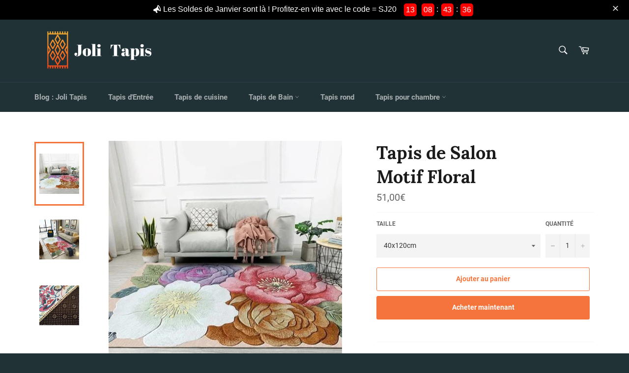

--- FILE ---
content_type: text/html; charset=utf-8
request_url: https://jolitapis.com/products/tapis-salon-motif-floral
body_size: 34626
content:
<!doctype html>
<html class="no-js" lang="fr">
<head>


<script
  id="Cookiebot"
  src="https://consent.cookiebot.com/uc.js"
  data-cbid="5401cebb-ff29-4626-bea9-324909d76d51"
  type="text/javascript"
  defer
></script>
  
<meta name="facebook-domain-verification" content="s4s71oy96e7vd7sorurmpw4ndpei4o" />
  
  <meta name="google-site-verification" content="K9vVdhqBeq8HVk55sL47klvZIAET4s089qk72IvWLiw" />
  
  <meta charset="utf-8">
  <meta http-equiv="X-UA-Compatible" content="IE=edge,chrome=1">
  <meta name="viewport" content="width=device-width,initial-scale=1">
  <meta name="theme-color" content="#213236">

  
    <link rel="shortcut icon" href="//jolitapis.com/cdn/shop/files/Sans_titre_1_32x32.png?v=1613691191" type="image/png">
  

  <link rel="canonical" href="https://jolitapis.com/products/tapis-salon-motif-floral">
  <title>
  Tapis Salon Motif Floral | Joli Tapis
  </title>

<!-- Avada Boost Sales Script -->

      




          
          
          
          
          
          
          
          
          
          <script>
            const AVADA_ENHANCEMENTS = {};
            AVADA_ENHANCEMENTS.contentProtection = false;
            AVADA_ENHANCEMENTS.hideCheckoutButon = false;
            AVADA_ENHANCEMENTS.cartSticky = false;
            AVADA_ENHANCEMENTS.multiplePixelStatus = false;
            AVADA_ENHANCEMENTS.inactiveStatus = false;
            AVADA_ENHANCEMENTS.cartButtonAnimationStatus = false;
            AVADA_ENHANCEMENTS.whatsappStatus = false;
            AVADA_ENHANCEMENTS.messengerStatus = false;
            AVADA_ENHANCEMENTS.livechatStatus = false;
          </script>
































      <script>
        const AVADA_CDT = {};
        AVADA_CDT.template = "product";
        AVADA_CDT.collections = [];
        

        const AVADA_INVQTY = {};
        
          AVADA_INVQTY[31801136578656] = 299;
        
          AVADA_INVQTY[31801136611424] = 298;
        
          AVADA_INVQTY[31801136644192] = 297;
        
          AVADA_INVQTY[31801136676960] = 285;
        

        AVADA_CDT.cartitem = 0;
        AVADA_CDT.moneyformat = `<span class=money>{{amount_with_comma_separator}}€</span>`;
        AVADA_CDT.cartTotalPrice = 0;
        
        AVADA_CDT.selected_variant_id = 31801136578656;
        AVADA_CDT.product = {"id": 4497894309984,"title": "Tapis de Salon \u003cbr\u003e Motif Floral","handle": "tapis-salon-motif-floral","vendor": "Joli Tapis",
            "type": "","tags": ["Fleur"],"price": 5100,"price_min": 5100,"price_max": 11700,
            "available": true,"price_varies": true,"compare_at_price": 0,
            "compare_at_price_min": 0,"compare_at_price_max": 0,
            "compare_at_price_varies": false,"variants": [{"id":31801136578656,"title":"40x120cm","option1":"40x120cm","option2":null,"option3":null,"sku":"27479542-carpet1-40x120cm","requires_shipping":true,"taxable":false,"featured_image":{"id":38223076393216,"product_id":4497894309984,"position":1,"created_at":"2022-12-08T11:11:54+01:00","updated_at":"2022-12-09T03:25:10+01:00","alt":"Tapis de salon motif floral","width":555,"height":561,"src":"\/\/jolitapis.com\/cdn\/shop\/products\/tapis-salon-motif-floral-1.jpg?v=1670552710","variant_ids":[31801136578656,31801136611424,31801136644192,31801136676960]},"available":true,"name":"Tapis de Salon \u003cbr\u003e Motif Floral - 40x120cm","public_title":"40x120cm","options":["40x120cm"],"price":5100,"weight":0,"compare_at_price":0,"inventory_management":"shopify","barcode":null,"featured_media":{"alt":"Tapis de salon motif floral","id":30813771923712,"position":1,"preview_image":{"aspect_ratio":0.989,"height":561,"width":555,"src":"\/\/jolitapis.com\/cdn\/shop\/products\/tapis-salon-motif-floral-1.jpg?v=1670552710"}},"requires_selling_plan":false,"selling_plan_allocations":[]},{"id":31801136611424,"title":"80x120cm","option1":"80x120cm","option2":null,"option3":null,"sku":"27479542-carpet1-80x120cm","requires_shipping":true,"taxable":false,"featured_image":{"id":38223076393216,"product_id":4497894309984,"position":1,"created_at":"2022-12-08T11:11:54+01:00","updated_at":"2022-12-09T03:25:10+01:00","alt":"Tapis de salon motif floral","width":555,"height":561,"src":"\/\/jolitapis.com\/cdn\/shop\/products\/tapis-salon-motif-floral-1.jpg?v=1670552710","variant_ids":[31801136578656,31801136611424,31801136644192,31801136676960]},"available":true,"name":"Tapis de Salon \u003cbr\u003e Motif Floral - 80x120cm","public_title":"80x120cm","options":["80x120cm"],"price":7700,"weight":0,"compare_at_price":0,"inventory_management":"shopify","barcode":null,"featured_media":{"alt":"Tapis de salon motif floral","id":30813771923712,"position":1,"preview_image":{"aspect_ratio":0.989,"height":561,"width":555,"src":"\/\/jolitapis.com\/cdn\/shop\/products\/tapis-salon-motif-floral-1.jpg?v=1670552710"}},"requires_selling_plan":false,"selling_plan_allocations":[]},{"id":31801136644192,"title":"80x160cm","option1":"80x160cm","option2":null,"option3":null,"sku":"27479542-carpet1-80x160cm","requires_shipping":true,"taxable":false,"featured_image":{"id":38223076393216,"product_id":4497894309984,"position":1,"created_at":"2022-12-08T11:11:54+01:00","updated_at":"2022-12-09T03:25:10+01:00","alt":"Tapis de salon motif floral","width":555,"height":561,"src":"\/\/jolitapis.com\/cdn\/shop\/products\/tapis-salon-motif-floral-1.jpg?v=1670552710","variant_ids":[31801136578656,31801136611424,31801136644192,31801136676960]},"available":true,"name":"Tapis de Salon \u003cbr\u003e Motif Floral - 80x160cm","public_title":"80x160cm","options":["80x160cm"],"price":9700,"weight":0,"compare_at_price":0,"inventory_management":"shopify","barcode":null,"featured_media":{"alt":"Tapis de salon motif floral","id":30813771923712,"position":1,"preview_image":{"aspect_ratio":0.989,"height":561,"width":555,"src":"\/\/jolitapis.com\/cdn\/shop\/products\/tapis-salon-motif-floral-1.jpg?v=1670552710"}},"requires_selling_plan":false,"selling_plan_allocations":[]},{"id":31801136676960,"title":"100x160cm","option1":"100x160cm","option2":null,"option3":null,"sku":"27479542-carpet1-100x160cm","requires_shipping":true,"taxable":false,"featured_image":{"id":38223076393216,"product_id":4497894309984,"position":1,"created_at":"2022-12-08T11:11:54+01:00","updated_at":"2022-12-09T03:25:10+01:00","alt":"Tapis de salon motif floral","width":555,"height":561,"src":"\/\/jolitapis.com\/cdn\/shop\/products\/tapis-salon-motif-floral-1.jpg?v=1670552710","variant_ids":[31801136578656,31801136611424,31801136644192,31801136676960]},"available":true,"name":"Tapis de Salon \u003cbr\u003e Motif Floral - 100x160cm","public_title":"100x160cm","options":["100x160cm"],"price":11700,"weight":0,"compare_at_price":0,"inventory_management":"shopify","barcode":null,"featured_media":{"alt":"Tapis de salon motif floral","id":30813771923712,"position":1,"preview_image":{"aspect_ratio":0.989,"height":561,"width":555,"src":"\/\/jolitapis.com\/cdn\/shop\/products\/tapis-salon-motif-floral-1.jpg?v=1670552710"}},"requires_selling_plan":false,"selling_plan_allocations":[]}],"featured_image": "\/\/jolitapis.com\/cdn\/shop\/products\/tapis-salon-motif-floral-1.jpg?v=1670552710","images": ["\/\/jolitapis.com\/cdn\/shop\/products\/tapis-salon-motif-floral-1.jpg?v=1670552710","\/\/jolitapis.com\/cdn\/shop\/products\/tapis-salon-motif-floral-2.jpg?v=1670552686","\/\/jolitapis.com\/cdn\/shop\/products\/tapis-salon-motif-floral-3.jpg?v=1670552706"]
            };
        

        window.AVADA_BADGES = window.AVADA_BADGES || {};
        window.AVADA_BADGES = [{"homePageInlinePosition":"after","showHeaderText":true,"headerText":"","badgeCustomSize":80,"cartPosition":"","customWidthSize":"450","headingColor":"#232323","customCss":"@media screen and (max-width: 600px){\n.boost-sales-list-badges.small .avada-bages-wrap, .boost-sales-list-badges.medium .avada-bages-wrap, .boost-sales-list-badges.large .avada-bages-wrap {\n    max-width: 90px !important;\n}\n\n}","collectionPageInlinePosition":"after","numbColor":"#122234","numbBorderWidth":1,"badgeEffect":"","description":"Increase customers' trust and rocket conversions by showing various badges in product pages. ","badgeBorderColor":"#e1e1e1","priority":0,"status":true,"name":"Product Pages","homePagePosition":"","position":"","showBadges":true,"font":"default","createdAt":"2022-08-16T21:39:42.616Z","removeBranding":false,"useAdvanced":true,"badgeStyle":"color","badgeSize":"medium","cartInlinePosition":"after","manualDisplayPlacement":"after","collectionPagePosition":"","manualDisplayPosition":".product-form","badgesSmartSelector":true,"badgeList":["https:\/\/firebasestorage.googleapis.com\/v0\/b\/avada-boost-sales.appspot.com\/o\/badges%2Fimages%2FU6AhZN2AhaYXAfRReoX5%2Fsecure-checkout-cop_xoxyed.png-1660690726968?alt=media\u0026token=caadb362-5b9a-42d4-9ea3-3deee253b5e8","https:\/\/firebasestorage.googleapis.com\/v0\/b\/avada-boost-sales.appspot.com\/o\/badges%2Fimages%2FU6AhZN2AhaYXAfRReoX5%2F7sur7-cp-sans-texte_sc6upb.png-1660690731788?alt=media\u0026token=13a1a105-de53-465e-8099-fe83c6d24c36","https:\/\/firebasestorage.googleapis.com\/v0\/b\/avada-boost-sales.appspot.com\/o\/badges%2Fimages%2FU6AhZN2AhaYXAfRReoX5%2Flivraison-rapide-o-cp_iox844.png-1660690733547?alt=media\u0026token=012216fb-ee45-4b80-b29d-1e964b757787"],"badgePageType":"product","selectedPreset":"Custom 1","inlinePosition":"after","shopId":"U6AhZN2AhaYXAfRReoX5","badgeWidth":"custom-width","badgeBorderRadius":3,"shopDomain":"jolie-tapis.myshopify.com","headingSize":16,"isFirst":false,"textAlign":"avada-align-center","showBadgeBorder":false,"id":"tWlLaz7iauqTrLqNaPib"},{"showBadgeBorder":false,"inlinePosition":"after","shopId":"U6AhZN2AhaYXAfRReoX5","homePagePosition":"","createdAt":"2022-08-16T21:39:42.210Z","name":"Home Page","font":"default","badgePageType":"home","headingColor":"#0985C5","collectionPagePosition":"","isFirst":false,"homePageInlinePosition":"after","shopDomain":"jolie-tapis.myshopify.com","position":"","numbColor":"#122234","badgeWidth":"full-width","customWidthSize":610,"numbBorderWidth":1,"badgeBorderRadius":3,"badgesSmartSelector":true,"selectedPreset":"Custom 2","badgeStyle":"color","removeBranding":false,"status":true,"badgeBorderColor":"#e1e1e1","description":"Win customers' trust right at the first moment they land your homage page with various trust badges. ","badgeEffect":"","badgeCustomSize":89,"badgeSize":"large","priority":0,"manualDisplayPosition":"#shopify-section-footer","cartPosition":"","badgeList":["https:\/\/firebasestorage.googleapis.com\/v0\/b\/avada-boost-sales.appspot.com\/o\/badges%2Fimages%2FU6AhZN2AhaYXAfRReoX5%2Fsecure-checkout-cop_dvb2kf.png-1660691098288?alt=media\u0026token=9310366d-102e-4152-9a81-1d4d961b5a98","https:\/\/firebasestorage.googleapis.com\/v0\/b\/avada-boost-sales.appspot.com\/o\/badges%2Fimages%2FU6AhZN2AhaYXAfRReoX5%2Flivraison-rapide-o-cp_iox844.png-1660690733547?alt=media\u0026token=012216fb-ee45-4b80-b29d-1e964b757787","https:\/\/firebasestorage.googleapis.com\/v0\/b\/avada-boost-sales.appspot.com\/o\/badges%2Fimages%2FU6AhZN2AhaYXAfRReoX5%2F7sur7-cp-sans-texte_sc6upb.png-1660690731788?alt=media\u0026token=13a1a105-de53-465e-8099-fe83c6d24c36"],"cartInlinePosition":"after","showBadges":true,"headingSize":16,"collectionPageInlinePosition":"after","useAdvanced":true,"showHeaderText":true,"manualDisplayPlacement":"before","headerText":"","textAlign":"avada-align-center","id":"adybtmxbcxhuo1PNnw13"}]

        window.AVADA_GENERAL_SETTINGS = window.AVADA_GENERAL_SETTINGS || {};
        window.AVADA_GENERAL_SETTINGS = null

        window.AVADA_COUNDOWNS = window.AVADA_COUNDOWNS || {};
        window.AVADA_COUNDOWNS = [{},{}]

        window.AVADA_INACTIVE_TAB = window.AVADA_INACTIVE_TAB || {};
        window.AVADA_INACTIVE_TAB = null

        window.AVADA_LIVECHAT = window.AVADA_LIVECHAT || {};
        window.AVADA_LIVECHAT = null

        window.AVADA_STICKY_ATC = window.AVADA_STICKY_ATC || {};
        window.AVADA_STICKY_ATC = null

        window.AVADA_ATC_ANIMATION = window.AVADA_ATC_ANIMATION || {};
        window.AVADA_ATC_ANIMATION = null

        window.AVADA_SP = window.AVADA_SP || {};
        window.AVADA_SP = {"shop":"U6AhZN2AhaYXAfRReoX5","configuration":{"position":"bottom-left","hide_time_ago":false,"smart_hide":false,"smart_hide_time":3,"smart_hide_unit":"days","truncate_product_name":true,"display_duration":5,"first_delay":10,"pops_interval":10,"max_pops_display":20,"show_mobile":true,"mobile_position":"bottom","animation":"fadeInUp","out_animation":"fadeOutDown","with_sound":false,"display_order":"order","only_product_viewing":false,"notice_continuously":false,"custom_css":"","replay":true,"included_urls":"","excluded_urls":"","excluded_product_type":"","countries_all":true,"countries":[],"allow_show":"all","hide_close":true,"close_time":1,"close_time_unit":"days","support_rtl":false},"notifications":{"Ss525ipUoGAsg3wfgKNn":{"settings":{"heading_text":"{{first_name}} in {{city}}, {{country}}","heading_font_weight":500,"heading_font_size":12,"content_text":"Purchased {{product_name}}","content_font_weight":800,"content_font_size":13,"background_image":"","background_color":"#FFF","heading_color":"#111","text_color":"#142A47","time_color":"#234342","with_border":false,"border_color":"#333333","border_width":1,"border_radius":20,"image_border_radius":20,"heading_decoration":null,"hover_product_decoration":null,"hover_product_color":"#122234","with_box_shadow":true,"font":"Raleway","language_code":"en","with_static_map":false,"use_dynamic_names":false,"dynamic_names":"","use_flag":false,"popup_custom_link":"","popup_custom_image":"","display_type":"popup","use_counter":false,"counter_color":"#0b4697","counter_unit_color":"#0b4697","counter_unit_plural":"views","counter_unit_single":"view","truncate_product_name":false,"allow_show":"all","included_urls":"","excluded_urls":""},"type":"order","items":[{"date":"2024-05-07T11:36:00.000Z","country":"France","city":"La Teste","shipping_first_name":"Laurence","product_image":"https:\/\/cdn.shopify.com\/s\/files\/1\/0121\/6446\/4736\/products\/tapis-bebe-circuit-voiture-1.jpg?v=1667813489","shipping_city":"La Teste","map_url":"https:\/\/storage.googleapis.com\/avada-boost-sales.appspot.com\/maps\/La Teste.png","type":"order","product_name":"Tapis Chambre Bébé \u003cbr\u003e Motif Circuit Voiture","product_id":4340857405536,"product_handle":"tapis-bebe-circuit-voiture","first_name":"Laurence","shipping_country":"France","product_link":"https:\/\/jolie-tapis.myshopify.com\/products\/tapis-bebe-circuit-voiture","relativeDate":"a few seconds ago","smart_hide":false,"flag_url":"https:\/\/cdn1.avada.io\/proofo\/flags\/077-france.svg"},{"date":"2024-05-05T20:10:41.000Z","country":"France","city":"La Garenne-Colombes","shipping_first_name":"Christina","product_image":"https:\/\/cdn.shopify.com\/s\/files\/1\/0121\/6446\/4736\/products\/tapis-bebe-circuit-voiture-1.jpg?v=1667813489","shipping_city":"La Garenne-Colombes","map_url":"https:\/\/storage.googleapis.com\/avada-boost-sales.appspot.com\/maps\/La Garenne-Colombes.png","type":"order","product_name":"Tapis Chambre Bébé \u003cbr\u003e Motif Circuit Voiture","product_id":4340857405536,"product_handle":"tapis-bebe-circuit-voiture","first_name":"Christina","shipping_country":"France","product_link":"https:\/\/jolie-tapis.myshopify.com\/products\/tapis-bebe-circuit-voiture","relativeDate":"2 days ago","smart_hide":false,"flag_url":"https:\/\/cdn1.avada.io\/proofo\/flags\/077-france.svg"},{"date":"2024-05-05T08:43:57.000Z","country":"France","city":"Fort-du-Plasne","shipping_first_name":"Augustin","product_image":"https:\/\/cdn.shopify.com\/s\/files\/1\/0121\/6446\/4736\/products\/product-image-1284783241.jpg?v=1584351658","shipping_city":"Fort-du-Plasne","map_url":"https:\/\/storage.googleapis.com\/avada-boost-sales.appspot.com\/maps\/Fort-du-Plasne.png","type":"order","product_name":"Tapis de Cuisine \u003cbr\u003e Beau et Original","product_id":4527733538912,"product_handle":"tapis-pour-cuisine-original","first_name":"Augustin","shipping_country":"France","product_link":"https:\/\/jolie-tapis.myshopify.com\/products\/tapis-pour-cuisine-original","relativeDate":"2 days ago","smart_hide":false,"flag_url":"https:\/\/cdn1.avada.io\/proofo\/flags\/077-france.svg"},{"date":"2024-05-04T18:53:06.000Z","country":"France","city":"Orléat","shipping_first_name":"Clémence","product_image":"https:\/\/cdn.shopify.com\/s\/files\/1\/0121\/6446\/4736\/products\/tapis-bebe-circuit-voiture-1.jpg?v=1667813489","shipping_city":"Orléat","map_url":"https:\/\/storage.googleapis.com\/avada-boost-sales.appspot.com\/maps\/Orléat.png","type":"order","product_name":"Tapis Chambre Bébé \u003cbr\u003e Motif Circuit Voiture","product_id":4340857405536,"product_handle":"tapis-bebe-circuit-voiture","first_name":"Clémence","shipping_country":"France","product_link":"https:\/\/jolie-tapis.myshopify.com\/products\/tapis-bebe-circuit-voiture","relativeDate":"3 days ago","smart_hide":false,"flag_url":"https:\/\/cdn1.avada.io\/proofo\/flags\/077-france.svg"},{"date":"2024-05-04T18:00:54.000Z","country":"France","city":"Vannes","shipping_first_name":"Michele","product_image":"https:\/\/cdn.shopify.com\/s\/files\/1\/0121\/6446\/4736\/products\/product-image-528322660.jpg?v=1583852198","shipping_city":"Vannes","map_url":"https:\/\/storage.googleapis.com\/avada-boost-sales.appspot.com\/maps\/Vannes.png","type":"order","product_name":"Tapis de Cuisine \u003cbr\u003e Poisson","product_id":4495291809888,"product_handle":"tapis-cuisine-poisson","first_name":"Michele","shipping_country":"France","product_link":"https:\/\/jolie-tapis.myshopify.com\/products\/tapis-cuisine-poisson","relativeDate":"3 days ago","smart_hide":false,"flag_url":"https:\/\/cdn1.avada.io\/proofo\/flags\/077-france.svg"},{"date":"2024-05-04T12:33:29.000Z","country":"France","city":"Longues sur mer","shipping_first_name":"Benoit","product_image":"https:\/\/cdn.shopify.com\/s\/files\/1\/0121\/6446\/4736\/products\/tapis-bebe-circuit-voiture-1.jpg?v=1667813489","shipping_city":"Longues sur mer","map_url":"https:\/\/storage.googleapis.com\/avada-boost-sales.appspot.com\/maps\/Longues sur mer.png","type":"order","product_name":"Tapis Chambre Bébé \u003cbr\u003e Motif Circuit Voiture","product_id":4340857405536,"product_handle":"tapis-bebe-circuit-voiture","first_name":"Benoit","shipping_country":"France","product_link":"https:\/\/jolie-tapis.myshopify.com\/products\/tapis-bebe-circuit-voiture","relativeDate":"3 days ago","smart_hide":false,"flag_url":"https:\/\/cdn1.avada.io\/proofo\/flags\/077-france.svg"},{"date":"2024-05-03T19:20:47.000Z","country":"France","city":"Courseulles-sur-Mer","shipping_first_name":"renée françoise","product_image":"https:\/\/cdn.shopify.com\/s\/files\/1\/0121\/6446\/4736\/products\/product-image-967266220.jpg?v=1581258763","shipping_city":"Courseulles-sur-Mer","map_url":"https:\/\/storage.googleapis.com\/avada-boost-sales.appspot.com\/maps\/Courseulles-sur-Mer.png","type":"order","product_name":"Tapis Salle de Bain\u003cbr\u003e Diatomite","product_id":4360886452320,"product_handle":"tapis-de-bain-diatomite","first_name":"renée françoise","shipping_country":"France","product_link":"https:\/\/jolie-tapis.myshopify.com\/products\/tapis-de-bain-diatomite","relativeDate":"4 days ago","smart_hide":true,"flag_url":"https:\/\/cdn1.avada.io\/proofo\/flags\/077-france.svg"},{"date":"2024-05-03T16:53:29.000Z","country":"France","city":"MONTPELLIER","shipping_first_name":"Hermine","product_image":"https:\/\/cdn.shopify.com\/s\/files\/1\/0121\/6446\/4736\/products\/tapis-bebe-circuit-voiture-1.jpg?v=1667813489","shipping_city":"MONTPELLIER","map_url":"https:\/\/storage.googleapis.com\/avada-boost-sales.appspot.com\/maps\/MONTPELLIER.png","type":"order","product_name":"Tapis Chambre Bébé \u003cbr\u003e Motif Circuit Voiture","product_id":4340857405536,"product_handle":"tapis-bebe-circuit-voiture","first_name":"Hermine","shipping_country":"France","product_link":"https:\/\/jolie-tapis.myshopify.com\/products\/tapis-bebe-circuit-voiture","relativeDate":"4 days ago","smart_hide":true,"flag_url":"https:\/\/cdn1.avada.io\/proofo\/flags\/077-france.svg"},{"date":"2024-05-03T06:40:29.000Z","country":"France","city":"Annecy","shipping_first_name":"Nicole","product_image":"https:\/\/cdn.shopify.com\/s\/files\/1\/0121\/6446\/4736\/products\/product-image-1284783241.jpg?v=1584351658","shipping_city":"Annecy","map_url":"https:\/\/storage.googleapis.com\/avada-boost-sales.appspot.com\/maps\/Annecy.png","type":"order","product_name":"Tapis de Cuisine \u003cbr\u003e Beau et Original","product_id":4527733538912,"product_handle":"tapis-pour-cuisine-original","first_name":"Nicole","shipping_country":"France","product_link":"https:\/\/jolie-tapis.myshopify.com\/products\/tapis-pour-cuisine-original","relativeDate":"4 days ago","smart_hide":true,"flag_url":"https:\/\/cdn1.avada.io\/proofo\/flags\/077-france.svg"},{"date":"2024-05-02T19:00:32.000Z","country":"France","city":"Lectoure","shipping_first_name":"Marie José","product_image":"https:\/\/cdn.shopify.com\/s\/files\/1\/0121\/6446\/4736\/products\/product-image-1284783241.jpg?v=1584351658","shipping_city":"Lectoure","map_url":"https:\/\/storage.googleapis.com\/avada-boost-sales.appspot.com\/maps\/Lectoure.png","type":"order","product_name":"Tapis de Cuisine \u003cbr\u003e Beau et Original","product_id":4527733538912,"product_handle":"tapis-pour-cuisine-original","first_name":"Marie José","shipping_country":"France","product_link":"https:\/\/jolie-tapis.myshopify.com\/products\/tapis-pour-cuisine-original","relativeDate":"5 days ago","smart_hide":true,"flag_url":"https:\/\/cdn1.avada.io\/proofo\/flags\/077-france.svg"},{"date":"2024-05-02T15:57:33.000Z","country":"France","city":"Graveson","shipping_first_name":"Deborah","product_image":"https:\/\/cdn.shopify.com\/s\/files\/1\/0121\/6446\/4736\/products\/product-image-866217913.jpg?v=1578657955","shipping_city":"Graveson","map_url":"https:\/\/storage.googleapis.com\/avada-boost-sales.appspot.com\/maps\/Graveson.png","type":"order","product_name":"Tapis de Cuisine\u003cbr\u003e Original","product_id":4334868791392,"product_handle":"tapis-de-cuisine-original","first_name":"Deborah","shipping_country":"France","product_link":"https:\/\/jolie-tapis.myshopify.com\/products\/tapis-de-cuisine-original","relativeDate":"5 days ago","smart_hide":true,"flag_url":"https:\/\/cdn1.avada.io\/proofo\/flags\/077-france.svg"},{"date":"2024-05-02T15:57:33.000Z","country":"France","city":"Graveson","shipping_first_name":"Deborah","product_image":"https:\/\/cdn.shopify.com\/s\/files\/1\/0121\/6446\/4736\/products\/product-image-866217913.jpg?v=1578657955","shipping_city":"Graveson","map_url":"https:\/\/storage.googleapis.com\/avada-boost-sales.appspot.com\/maps\/Graveson.png","type":"order","product_name":"Tapis de Cuisine\u003cbr\u003e Original","product_id":4334868791392,"product_handle":"tapis-de-cuisine-original","first_name":"Deborah","shipping_country":"France","product_link":"https:\/\/jolie-tapis.myshopify.com\/products\/tapis-de-cuisine-original","relativeDate":"5 days ago","smart_hide":true,"flag_url":"https:\/\/cdn1.avada.io\/proofo\/flags\/077-france.svg"},{"date":"2024-05-01T18:45:56.000Z","country":"France","city":"Saint-Malo","shipping_first_name":"Francoise","product_image":"https:\/\/cdn.shopify.com\/s\/files\/1\/0121\/6446\/4736\/products\/tapis-bebe-circuit-voiture-1.jpg?v=1667813489","shipping_city":"Saint-Malo","map_url":"https:\/\/storage.googleapis.com\/avada-boost-sales.appspot.com\/maps\/Saint-Malo.png","type":"order","product_name":"Tapis Chambre Bébé \u003cbr\u003e Motif Circuit Voiture","product_id":4340857405536,"product_handle":"tapis-bebe-circuit-voiture","first_name":"Francoise","shipping_country":"France","product_link":"https:\/\/jolie-tapis.myshopify.com\/products\/tapis-bebe-circuit-voiture","relativeDate":"6 days ago","smart_hide":true,"flag_url":"https:\/\/cdn1.avada.io\/proofo\/flags\/077-france.svg"},{"date":"2024-05-01T16:21:51.000Z","country":"France","city":"Challans","shipping_first_name":"Charline","product_image":"https:\/\/cdn.shopify.com\/s\/files\/1\/0121\/6446\/4736\/products\/product-image-1857755653.jpg?v=1652089328","shipping_city":"Challans","map_url":"https:\/\/storage.googleapis.com\/avada-boost-sales.appspot.com\/maps\/Challans.png","type":"order","product_name":"Tapis Chambre Fille \u003cbr\u003e Tapis pour Fille","product_id":7714072297728,"product_handle":"tapis-pour-fille","first_name":"Charline","shipping_country":"France","product_link":"https:\/\/jolie-tapis.myshopify.com\/products\/tapis-pour-fille","relativeDate":"6 days ago","smart_hide":true,"flag_url":"https:\/\/cdn1.avada.io\/proofo\/flags\/077-france.svg"},{"date":"2024-04-30T16:31:34.000Z","country":"France","city":"Bordeaux","shipping_first_name":"Jacques","product_image":"https:\/\/cdn.shopify.com\/s\/files\/1\/0121\/6446\/4736\/products\/tapis-rond-salon-design-1.jpg?v=1666602836","shipping_city":"Bordeaux","map_url":"https:\/\/storage.googleapis.com\/avada-boost-sales.appspot.com\/maps\/Bordeaux.png","type":"order","product_name":"Tapis Rond \u003cbr\u003e Salon Design","product_id":5472850083996,"product_handle":"tapis-rond-salon-design","first_name":"Jacques","shipping_country":"France","product_link":"https:\/\/jolie-tapis.myshopify.com\/products\/tapis-rond-salon-design","relativeDate":"7 days ago","smart_hide":true,"flag_url":"https:\/\/cdn1.avada.io\/proofo\/flags\/077-france.svg"},{"date":"2024-04-30T13:08:43.000Z","country":"France","city":"Onet-le-Château","shipping_first_name":"Martine","product_image":"https:\/\/cdn.shopify.com\/s\/files\/1\/0121\/6446\/4736\/products\/product-image-909081730.jpg?v=1578659698","shipping_city":"Onet-le-Château","map_url":"https:\/\/storage.googleapis.com\/avada-boost-sales.appspot.com\/maps\/Onet-le-Château.png","type":"order","product_name":"Tapis d'Entrée \u003cbr\u003e Ultra Absorbant","product_id":2314462593120,"product_handle":"tapis-d-entree-ultra-absorbant","first_name":"Martine","shipping_country":"France","product_link":"https:\/\/jolie-tapis.myshopify.com\/products\/tapis-d-entree-ultra-absorbant","relativeDate":"7 days ago","smart_hide":true,"flag_url":"https:\/\/cdn1.avada.io\/proofo\/flags\/077-france.svg"},{"date":"2024-04-30T07:07:24.000Z","country":"France","city":"Viry-Châtillon","shipping_first_name":"Wassila","product_image":"https:\/\/cdn.shopify.com\/s\/files\/1\/0121\/6446\/4736\/products\/tapis-bebe-circuit-voiture-1.jpg?v=1667813489","shipping_city":"Viry-Châtillon","map_url":"https:\/\/storage.googleapis.com\/avada-boost-sales.appspot.com\/maps\/Viry-Châtillon.png","type":"order","product_name":"Tapis Chambre Bébé \u003cbr\u003e Motif Circuit Voiture","product_id":4340857405536,"product_handle":"tapis-bebe-circuit-voiture","first_name":"Wassila","shipping_country":"France","product_link":"https:\/\/jolie-tapis.myshopify.com\/products\/tapis-bebe-circuit-voiture","relativeDate":"7 days ago","smart_hide":true,"flag_url":"https:\/\/cdn1.avada.io\/proofo\/flags\/077-france.svg"},{"date":"2024-04-29T12:43:30.000Z","country":"France","city":"Chessy","shipping_first_name":"Francoise","product_image":"https:\/\/cdn.shopify.com\/s\/files\/1\/0121\/6446\/4736\/products\/tapis-bebe-circuit-voiture-1.jpg?v=1667813489","shipping_city":"Chessy","map_url":"https:\/\/storage.googleapis.com\/avada-boost-sales.appspot.com\/maps\/Chessy.png","type":"order","product_name":"Tapis Chambre Bébé \u003cbr\u003e Motif Circuit Voiture","product_id":4340857405536,"product_handle":"tapis-bebe-circuit-voiture","first_name":"Francoise","shipping_country":"France","product_link":"https:\/\/jolie-tapis.myshopify.com\/products\/tapis-bebe-circuit-voiture","relativeDate":"8 days ago","smart_hide":true,"flag_url":"https:\/\/cdn1.avada.io\/proofo\/flags\/077-france.svg"},{"date":"2024-04-28T13:08:32.000Z","country":"France","city":"Avignon","shipping_first_name":"Yannick","product_image":"https:\/\/cdn.shopify.com\/s\/files\/1\/0121\/6446\/4736\/products\/tapis-bebe-circuit-voiture-1.jpg?v=1667813489","shipping_city":"Avignon","map_url":"https:\/\/storage.googleapis.com\/avada-boost-sales.appspot.com\/maps\/Avignon.png","type":"order","product_name":"Tapis Chambre Bébé \u003cbr\u003e Motif Circuit Voiture","product_id":4340857405536,"product_handle":"tapis-bebe-circuit-voiture","first_name":"Yannick","shipping_country":"France","product_link":"https:\/\/jolie-tapis.myshopify.com\/products\/tapis-bebe-circuit-voiture","relativeDate":"9 days ago","smart_hide":true,"flag_url":"https:\/\/cdn1.avada.io\/proofo\/flags\/077-france.svg"},{"date":"2024-04-27T15:04:47.000Z","country":"France","city":"Montsoult","shipping_first_name":"Ahmed","product_image":"https:\/\/cdn.shopify.com\/s\/files\/1\/0121\/6446\/4736\/products\/Tapisbebeaphabet.jpg?v=1662597297","shipping_city":"Montsoult","map_url":"https:\/\/storage.googleapis.com\/avada-boost-sales.appspot.com\/maps\/Montsoult.png","type":"order","product_name":"Tapis Chambre Bébé\u003cbr\u003eAlphabet","product_id":4370275795040,"product_handle":"tapis-bebe-alphabet","first_name":"Ahmed","shipping_country":"France","product_link":"https:\/\/jolie-tapis.myshopify.com\/products\/tapis-bebe-alphabet","relativeDate":"10 days ago","smart_hide":true,"flag_url":"https:\/\/cdn1.avada.io\/proofo\/flags\/077-france.svg"},{"date":"2024-04-26T13:57:55.000Z","country":"France","city":"PENMARCH","shipping_first_name":"JEANNE","product_image":"https:\/\/cdn.shopify.com\/s\/files\/1\/0121\/6446\/4736\/products\/product-image-1284783241.jpg?v=1584351658","shipping_city":"PENMARCH","map_url":"https:\/\/storage.googleapis.com\/avada-boost-sales.appspot.com\/maps\/PENMARCH.png","type":"order","product_name":"Tapis de Cuisine \u003cbr\u003e Beau et Original","product_id":4527733538912,"product_handle":"tapis-pour-cuisine-original","first_name":"JEANNE","shipping_country":"France","product_link":"https:\/\/jolie-tapis.myshopify.com\/products\/tapis-pour-cuisine-original","relativeDate":"11 days ago","smart_hide":true,"flag_url":"https:\/\/cdn1.avada.io\/proofo\/flags\/077-france.svg"},{"date":"2024-04-26T12:04:08.000Z","country":"France","city":"Coulounieix Chamiers","shipping_first_name":"Martine","product_image":"https:\/\/cdn.shopify.com\/s\/files\/1\/0121\/6446\/4736\/products\/product-image-1146703029.jpg?v=1593718202","shipping_city":"Coulounieix Chamiers","map_url":"https:\/\/storage.googleapis.com\/avada-boost-sales.appspot.com\/maps\/Coulounieix Chamiers.png","type":"order","product_name":"Tapis de Salon \u003cbr\u003e Moelleux","product_id":4432296771680,"product_handle":"tapis-salon-moelleux","first_name":"Martine","shipping_country":"France","product_link":"https:\/\/jolie-tapis.myshopify.com\/products\/tapis-salon-moelleux","relativeDate":"11 days ago","smart_hide":true,"flag_url":"https:\/\/cdn1.avada.io\/proofo\/flags\/077-france.svg"},{"date":"2024-04-23T07:12:46.000Z","country":"France","city":"Mollkirch","shipping_first_name":"Marie","product_image":"https:\/\/cdn.shopify.com\/s\/files\/1\/0121\/6446\/4736\/products\/tapis-descente-de-lit-pas-cher-1.jpg?v=1667910284","shipping_city":"Mollkirch","map_url":"https:\/\/storage.googleapis.com\/avada-boost-sales.appspot.com\/maps\/Mollkirch.png","type":"order","product_name":"Tapis de Chambre \u003cbr\u003e Descente de Lit Confortable","product_id":4308899594336,"product_handle":"tapis-descente-de-lit-pas-cher","first_name":"Marie","shipping_country":"France","product_link":"https:\/\/jolie-tapis.myshopify.com\/products\/tapis-descente-de-lit-pas-cher","relativeDate":"14 days ago","smart_hide":true,"flag_url":"https:\/\/cdn1.avada.io\/proofo\/flags\/077-france.svg"},{"date":"2024-04-23T06:33:29.000Z","country":"France","city":"Saint-Germain-Laval","shipping_first_name":"Isabelle","product_image":"https:\/\/cdn.shopify.com\/s\/files\/1\/0121\/6446\/4736\/products\/product-image-1178553441.jpg?v=1583854041","shipping_city":"Saint-Germain-Laval","map_url":"https:\/\/storage.googleapis.com\/avada-boost-sales.appspot.com\/maps\/Saint-Germain-Laval.png","type":"order","product_name":"Tapis de Cuisine \u003cbr\u003e Noir et Blanc","product_id":4495575515232,"product_handle":"tapis-de-cuisine-noir-et-blanc","first_name":"Isabelle","shipping_country":"France","product_link":"https:\/\/jolie-tapis.myshopify.com\/products\/tapis-de-cuisine-noir-et-blanc","relativeDate":"14 days ago","smart_hide":true,"flag_url":"https:\/\/cdn1.avada.io\/proofo\/flags\/077-france.svg"},{"date":"2024-04-22T08:48:03.000Z","country":"France","city":"La Graverie","shipping_first_name":"patricia","product_image":"https:\/\/cdn.shopify.com\/s\/files\/1\/0121\/6446\/4736\/products\/tapis-de-bain-coeur-1.jpg?v=1666346290","shipping_city":"La Graverie","map_url":"https:\/\/storage.googleapis.com\/avada-boost-sales.appspot.com\/maps\/La Graverie.png","type":"order","product_name":"Tapis Salle de Bain \u003cbr\u003e Design Cœur","product_id":4463225733216,"product_handle":"tapis-de-bain-coeur","first_name":"patricia","shipping_country":"France","product_link":"https:\/\/jolie-tapis.myshopify.com\/products\/tapis-de-bain-coeur","relativeDate":"15 days ago","smart_hide":true,"flag_url":"https:\/\/cdn1.avada.io\/proofo\/flags\/077-france.svg"},{"date":"2024-04-21T17:00:37.000Z","country":"France","city":"Bantzenheim","shipping_first_name":"angelique","product_image":"https:\/\/cdn.shopify.com\/s\/files\/1\/0121\/6446\/4736\/products\/product-image-926497694.jpg?v=1578659119","shipping_city":"Bantzenheim","map_url":"https:\/\/storage.googleapis.com\/avada-boost-sales.appspot.com\/maps\/Bantzenheim.png","type":"order","product_name":"Tapis de Salon \u003cbr\u003e Bohème Chic","product_id":4357740691552,"product_handle":"tapis-boheme-chic","first_name":"angelique","shipping_country":"France","product_link":"https:\/\/jolie-tapis.myshopify.com\/products\/tapis-boheme-chic","relativeDate":"16 days ago","smart_hide":true,"flag_url":"https:\/\/cdn1.avada.io\/proofo\/flags\/077-france.svg"},{"date":"2024-04-21T14:29:08.000Z","country":"France","city":"Gévezé","shipping_first_name":"Marie","product_image":"https:\/\/cdn.shopify.com\/s\/files\/1\/0121\/6446\/4736\/products\/Tapisdecuisinenoir.jpg?v=1642012799","shipping_city":"Gévezé","map_url":"https:\/\/storage.googleapis.com\/avada-boost-sales.appspot.com\/maps\/Gévezé.png","type":"order","product_name":"Tapis de Cuisine  \u003cbr\u003e Noir","product_id":4497433329760,"product_handle":"tapis-de-cuisine-noir","first_name":"Marie","shipping_country":"France","product_link":"https:\/\/jolie-tapis.myshopify.com\/products\/tapis-de-cuisine-noir","relativeDate":"16 days ago","smart_hide":true,"flag_url":"https:\/\/cdn1.avada.io\/proofo\/flags\/077-france.svg"},{"date":"2024-04-21T10:02:36.000Z","country":"France","city":"Le Pré-Saint-Gervais","shipping_first_name":"adderrahman","product_image":"https:\/\/cdn.shopify.com\/s\/files\/1\/0121\/6446\/4736\/products\/product-image-966512845.jpg?v=1583852652","shipping_city":"Le Pré-Saint-Gervais","map_url":"https:\/\/storage.googleapis.com\/avada-boost-sales.appspot.com\/maps\/Le Pré-Saint-Gervais.png","type":"order","product_name":"Tapis pour Salon \u003cbr\u003e Turc","product_id":4498710462560,"product_handle":"tapis-salon-turc","first_name":"adderrahman","shipping_country":"France","product_link":"https:\/\/jolie-tapis.myshopify.com\/products\/tapis-salon-turc","relativeDate":"16 days ago","smart_hide":true,"flag_url":"https:\/\/cdn1.avada.io\/proofo\/flags\/077-france.svg"},{"date":"2024-04-20T20:09:47.000Z","country":"France","city":"Marseille","shipping_first_name":"Jerome","product_image":"https:\/\/cdn.shopify.com\/s\/files\/1\/0121\/6446\/4736\/products\/product-image-882130517.jpg?v=1581257340","shipping_city":"Marseille","map_url":"https:\/\/storage.googleapis.com\/avada-boost-sales.appspot.com\/maps\/Marseille.png","type":"order","product_name":"Tapis Salle de Bain \u003cbr\u003e Ultra Absorbant","product_id":3666066604128,"product_handle":"tapis-salle-de-bain-ultra-absorbant","first_name":"Jerome","shipping_country":"France","product_link":"https:\/\/jolie-tapis.myshopify.com\/products\/tapis-salle-de-bain-ultra-absorbant","relativeDate":"17 days ago","smart_hide":true,"flag_url":"https:\/\/cdn1.avada.io\/proofo\/flags\/077-france.svg"},{"date":"2024-04-20T20:09:47.000Z","country":"France","city":"Marseille","shipping_first_name":"Jerome","product_image":"https:\/\/cdn.shopify.com\/s\/files\/1\/0121\/6446\/4736\/products\/product-image-882130517.jpg?v=1581257340","shipping_city":"Marseille","map_url":"https:\/\/storage.googleapis.com\/avada-boost-sales.appspot.com\/maps\/Marseille.png","type":"order","product_name":"Tapis Salle de Bain \u003cbr\u003e Ultra Absorbant","product_id":3666066604128,"product_handle":"tapis-salle-de-bain-ultra-absorbant","first_name":"Jerome","shipping_country":"France","product_link":"https:\/\/jolie-tapis.myshopify.com\/products\/tapis-salle-de-bain-ultra-absorbant","relativeDate":"17 days ago","smart_hide":true,"flag_url":"https:\/\/cdn1.avada.io\/proofo\/flags\/077-france.svg"}],"source":"shopify\/order"}}}

         window.AVADA_BS_FSB = window.AVADA_BS_FSB || {};
         window.AVADA_BS_FSB = {
          bars: [],
          cart: 0,
          compatible: {
            langify: ''
          }
        }
      </script>
<!-- /Avada Boost Sales Script -->



  
    <meta name="description" content="Cliquez et découvrez votre future et merveilleux tapis de salon possédant des motifs floraux qui accompagneront comme il se doit ! La belle décoration de votre salon. Profitez-en vite, la livraison est offerte.">
  

  <!-- /snippets/social-meta-tags.liquid -->




<meta property="og:site_name" content="Joli Tapis">
<meta property="og:url" content="https://jolitapis.com/products/tapis-salon-motif-floral">
<meta property="og:title" content="Tapis de Salon  Motif Floral">
<meta property="og:type" content="product">
<meta property="og:description" content="Cliquez et découvrez votre future et merveilleux tapis de salon possédant des motifs floraux qui accompagneront comme il se doit ! La belle décoration de votre salon. Profitez-en vite, la livraison est offerte.">

  <meta property="og:price:amount" content="51,00">
  <meta property="og:price:currency" content="EUR">

<meta property="og:image" content="http://jolitapis.com/cdn/shop/products/tapis-salon-motif-floral-1_1200x1200.jpg?v=1670552710"><meta property="og:image" content="http://jolitapis.com/cdn/shop/products/tapis-salon-motif-floral-2_1200x1200.jpg?v=1670552686"><meta property="og:image" content="http://jolitapis.com/cdn/shop/products/tapis-salon-motif-floral-3_1200x1200.jpg?v=1670552706">
<meta property="og:image:secure_url" content="https://jolitapis.com/cdn/shop/products/tapis-salon-motif-floral-1_1200x1200.jpg?v=1670552710"><meta property="og:image:secure_url" content="https://jolitapis.com/cdn/shop/products/tapis-salon-motif-floral-2_1200x1200.jpg?v=1670552686"><meta property="og:image:secure_url" content="https://jolitapis.com/cdn/shop/products/tapis-salon-motif-floral-3_1200x1200.jpg?v=1670552706">


<meta name="twitter:card" content="summary_large_image">
<meta name="twitter:title" content="Tapis de Salon  Motif Floral">
<meta name="twitter:description" content="Cliquez et découvrez votre future et merveilleux tapis de salon possédant des motifs floraux qui accompagneront comme il se doit ! La belle décoration de votre salon. Profitez-en vite, la livraison est offerte.">


  <script>
    document.documentElement.className = document.documentElement.className.replace('no-js', 'js');
  </script>

  <link href="//jolitapis.com/cdn/shop/t/2/assets/theme.scss.css?v=182351642077708185151699261286" rel="stylesheet" type="text/css" media="all" />

  <script>
    window.theme = window.theme || {};

    theme.strings = {
      stockAvailable: "1 restant",
      addToCart: "Ajouter au panier",
      soldOut: "Épuisé",
      unavailable: "Non disponible",
      noStockAvailable: "L\u0026#39;article n\u0026#39;a pu être ajouté à votre panier car il n\u0026#39;y en a pas assez en stock.",
      willNotShipUntil: "Sera expédié après [date]",
      willBeInStockAfter: "Sera en stock à compter de [date]",
      totalCartDiscount: "Vous économisez [savings]",
      addressError: "Vous ne trouvez pas cette adresse",
      addressNoResults: "Aucun résultat pour cette adresse",
      addressQueryLimit: "Vous avez dépassé la limite de Google utilisation de l'API. Envisager la mise à niveau à un \u003ca href=\"https:\/\/developers.google.com\/maps\/premium\/usage-limits\"\u003erégime spécial\u003c\/a\u003e.",
      authError: "Il y avait un problème authentifier votre compte Google Maps API.",
      slideNumber: "Faire glisser [slide_number], en cours"
    };
  </script>

  <script src="//jolitapis.com/cdn/shop/t/2/assets/lazysizes.min.js?v=56045284683979784691567929667" async="async"></script>

  

  <script src="//jolitapis.com/cdn/shop/t/2/assets/vendor.js?v=59352919779726365461567929667" defer="defer"></script>

  
    <script>
      window.theme = window.theme || {};
      theme.moneyFormat = "\u003cspan class=money\u003e{{amount_with_comma_separator}}€\u003c\/span\u003e";
    </script>
  

  <script src="//jolitapis.com/cdn/shop/t/2/assets/theme.js?v=177328582897607342661567929667" defer="defer"></script>

  <script>window.performance && window.performance.mark && window.performance.mark('shopify.content_for_header.start');</script><meta name="facebook-domain-verification" content="12rerov5cjrgkmdjkf6wh3ga3pj7xb">
<meta name="google-site-verification" content="K9vVdhqBeq8HVk55sL47klvZIAET4s089qk72IvWLiw">
<meta id="shopify-digital-wallet" name="shopify-digital-wallet" content="/12164464736/digital_wallets/dialog">
<meta name="shopify-checkout-api-token" content="b971c2ed79358eeaf451fe7ded55ab3f">
<meta id="in-context-paypal-metadata" data-shop-id="12164464736" data-venmo-supported="false" data-environment="production" data-locale="fr_FR" data-paypal-v4="true" data-currency="EUR">
<link rel="alternate" type="application/json+oembed" href="https://jolitapis.com/products/tapis-salon-motif-floral.oembed">
<script async="async" src="/checkouts/internal/preloads.js?locale=fr-DE"></script>
<script id="shopify-features" type="application/json">{"accessToken":"b971c2ed79358eeaf451fe7ded55ab3f","betas":["rich-media-storefront-analytics"],"domain":"jolitapis.com","predictiveSearch":true,"shopId":12164464736,"locale":"fr"}</script>
<script>var Shopify = Shopify || {};
Shopify.shop = "jolie-tapis.myshopify.com";
Shopify.locale = "fr";
Shopify.currency = {"active":"EUR","rate":"1.0"};
Shopify.country = "DE";
Shopify.theme = {"name":"Venture","id":51003457632,"schema_name":"Venture","schema_version":"9.4.1","theme_store_id":775,"role":"main"};
Shopify.theme.handle = "null";
Shopify.theme.style = {"id":null,"handle":null};
Shopify.cdnHost = "jolitapis.com/cdn";
Shopify.routes = Shopify.routes || {};
Shopify.routes.root = "/";</script>
<script type="module">!function(o){(o.Shopify=o.Shopify||{}).modules=!0}(window);</script>
<script>!function(o){function n(){var o=[];function n(){o.push(Array.prototype.slice.apply(arguments))}return n.q=o,n}var t=o.Shopify=o.Shopify||{};t.loadFeatures=n(),t.autoloadFeatures=n()}(window);</script>
<script id="shop-js-analytics" type="application/json">{"pageType":"product"}</script>
<script defer="defer" async type="module" src="//jolitapis.com/cdn/shopifycloud/shop-js/modules/v2/client.init-shop-cart-sync_INwxTpsh.fr.esm.js"></script>
<script defer="defer" async type="module" src="//jolitapis.com/cdn/shopifycloud/shop-js/modules/v2/chunk.common_YNAa1F1g.esm.js"></script>
<script type="module">
  await import("//jolitapis.com/cdn/shopifycloud/shop-js/modules/v2/client.init-shop-cart-sync_INwxTpsh.fr.esm.js");
await import("//jolitapis.com/cdn/shopifycloud/shop-js/modules/v2/chunk.common_YNAa1F1g.esm.js");

  window.Shopify.SignInWithShop?.initShopCartSync?.({"fedCMEnabled":true,"windoidEnabled":true});

</script>
<script>(function() {
  var isLoaded = false;
  function asyncLoad() {
    if (isLoaded) return;
    isLoaded = true;
    var urls = ["https:\/\/loox.io\/widget\/E1bVGHFU8t\/loox.1602065907730.js?shop=jolie-tapis.myshopify.com","https:\/\/hidepaypal2-static.inscoder.com\/st-hidepaypal-cart-on.min.js?shop=jolie-tapis.myshopify.com","https:\/\/hidepaypal2-static.inscoder.com\/st-hidepaypal-product-on.min.js?shop=jolie-tapis.myshopify.com","https:\/\/hidepaypal2-static.inscoder.com\/st-hidepaypal-checkout-on.min.js?shop=jolie-tapis.myshopify.com","https:\/\/hidepaypal2-static.inscoder.com\/st-hidepaypal-checkout.min.js?shop=jolie-tapis.myshopify.com","https:\/\/fastcheckout.sweetecom.com\/widget\/js\/loader.js?shop=jolie-tapis.myshopify.com","","https:\/\/boostsales.apps.avada.io\/scripttag\/badge\/avada-badge.min.js?shop=jolie-tapis.myshopify.com","\/\/cdn.shopify.com\/proxy\/ca165177783b2e8daa66e1f2bd114e88bad6e0a560c5476467fbe16f09396328\/api.goaffpro.com\/loader.js?shop=jolie-tapis.myshopify.com\u0026sp-cache-control=cHVibGljLCBtYXgtYWdlPTkwMA"];
    for (var i = 0; i < urls.length; i++) {
      var s = document.createElement('script');
      s.type = 'text/javascript';
      s.async = true;
      s.src = urls[i];
      var x = document.getElementsByTagName('script')[0];
      x.parentNode.insertBefore(s, x);
    }
  };
  if(window.attachEvent) {
    window.attachEvent('onload', asyncLoad);
  } else {
    window.addEventListener('load', asyncLoad, false);
  }
})();</script>
<script id="__st">var __st={"a":12164464736,"offset":3600,"reqid":"053d141c-5fd5-403f-944e-646c2d2c385f-1769006158","pageurl":"jolitapis.com\/products\/tapis-salon-motif-floral","u":"68c2a62bcf86","p":"product","rtyp":"product","rid":4497894309984};</script>
<script>window.ShopifyPaypalV4VisibilityTracking = true;</script>
<script id="captcha-bootstrap">!function(){'use strict';const t='contact',e='account',n='new_comment',o=[[t,t],['blogs',n],['comments',n],[t,'customer']],c=[[e,'customer_login'],[e,'guest_login'],[e,'recover_customer_password'],[e,'create_customer']],r=t=>t.map((([t,e])=>`form[action*='/${t}']:not([data-nocaptcha='true']) input[name='form_type'][value='${e}']`)).join(','),a=t=>()=>t?[...document.querySelectorAll(t)].map((t=>t.form)):[];function s(){const t=[...o],e=r(t);return a(e)}const i='password',u='form_key',d=['recaptcha-v3-token','g-recaptcha-response','h-captcha-response',i],f=()=>{try{return window.sessionStorage}catch{return}},m='__shopify_v',_=t=>t.elements[u];function p(t,e,n=!1){try{const o=window.sessionStorage,c=JSON.parse(o.getItem(e)),{data:r}=function(t){const{data:e,action:n}=t;return t[m]||n?{data:e,action:n}:{data:t,action:n}}(c);for(const[e,n]of Object.entries(r))t.elements[e]&&(t.elements[e].value=n);n&&o.removeItem(e)}catch(o){console.error('form repopulation failed',{error:o})}}const l='form_type',E='cptcha';function T(t){t.dataset[E]=!0}const w=window,h=w.document,L='Shopify',v='ce_forms',y='captcha';let A=!1;((t,e)=>{const n=(g='f06e6c50-85a8-45c8-87d0-21a2b65856fe',I='https://cdn.shopify.com/shopifycloud/storefront-forms-hcaptcha/ce_storefront_forms_captcha_hcaptcha.v1.5.2.iife.js',D={infoText:'Protégé par hCaptcha',privacyText:'Confidentialité',termsText:'Conditions'},(t,e,n)=>{const o=w[L][v],c=o.bindForm;if(c)return c(t,g,e,D).then(n);var r;o.q.push([[t,g,e,D],n]),r=I,A||(h.body.append(Object.assign(h.createElement('script'),{id:'captcha-provider',async:!0,src:r})),A=!0)});var g,I,D;w[L]=w[L]||{},w[L][v]=w[L][v]||{},w[L][v].q=[],w[L][y]=w[L][y]||{},w[L][y].protect=function(t,e){n(t,void 0,e),T(t)},Object.freeze(w[L][y]),function(t,e,n,w,h,L){const[v,y,A,g]=function(t,e,n){const i=e?o:[],u=t?c:[],d=[...i,...u],f=r(d),m=r(i),_=r(d.filter((([t,e])=>n.includes(e))));return[a(f),a(m),a(_),s()]}(w,h,L),I=t=>{const e=t.target;return e instanceof HTMLFormElement?e:e&&e.form},D=t=>v().includes(t);t.addEventListener('submit',(t=>{const e=I(t);if(!e)return;const n=D(e)&&!e.dataset.hcaptchaBound&&!e.dataset.recaptchaBound,o=_(e),c=g().includes(e)&&(!o||!o.value);(n||c)&&t.preventDefault(),c&&!n&&(function(t){try{if(!f())return;!function(t){const e=f();if(!e)return;const n=_(t);if(!n)return;const o=n.value;o&&e.removeItem(o)}(t);const e=Array.from(Array(32),(()=>Math.random().toString(36)[2])).join('');!function(t,e){_(t)||t.append(Object.assign(document.createElement('input'),{type:'hidden',name:u})),t.elements[u].value=e}(t,e),function(t,e){const n=f();if(!n)return;const o=[...t.querySelectorAll(`input[type='${i}']`)].map((({name:t})=>t)),c=[...d,...o],r={};for(const[a,s]of new FormData(t).entries())c.includes(a)||(r[a]=s);n.setItem(e,JSON.stringify({[m]:1,action:t.action,data:r}))}(t,e)}catch(e){console.error('failed to persist form',e)}}(e),e.submit())}));const S=(t,e)=>{t&&!t.dataset[E]&&(n(t,e.some((e=>e===t))),T(t))};for(const o of['focusin','change'])t.addEventListener(o,(t=>{const e=I(t);D(e)&&S(e,y())}));const B=e.get('form_key'),M=e.get(l),P=B&&M;t.addEventListener('DOMContentLoaded',(()=>{const t=y();if(P)for(const e of t)e.elements[l].value===M&&p(e,B);[...new Set([...A(),...v().filter((t=>'true'===t.dataset.shopifyCaptcha))])].forEach((e=>S(e,t)))}))}(h,new URLSearchParams(w.location.search),n,t,e,['guest_login'])})(!0,!0)}();</script>
<script integrity="sha256-4kQ18oKyAcykRKYeNunJcIwy7WH5gtpwJnB7kiuLZ1E=" data-source-attribution="shopify.loadfeatures" defer="defer" src="//jolitapis.com/cdn/shopifycloud/storefront/assets/storefront/load_feature-a0a9edcb.js" crossorigin="anonymous"></script>
<script data-source-attribution="shopify.dynamic_checkout.dynamic.init">var Shopify=Shopify||{};Shopify.PaymentButton=Shopify.PaymentButton||{isStorefrontPortableWallets:!0,init:function(){window.Shopify.PaymentButton.init=function(){};var t=document.createElement("script");t.src="https://jolitapis.com/cdn/shopifycloud/portable-wallets/latest/portable-wallets.fr.js",t.type="module",document.head.appendChild(t)}};
</script>
<script data-source-attribution="shopify.dynamic_checkout.buyer_consent">
  function portableWalletsHideBuyerConsent(e){var t=document.getElementById("shopify-buyer-consent"),n=document.getElementById("shopify-subscription-policy-button");t&&n&&(t.classList.add("hidden"),t.setAttribute("aria-hidden","true"),n.removeEventListener("click",e))}function portableWalletsShowBuyerConsent(e){var t=document.getElementById("shopify-buyer-consent"),n=document.getElementById("shopify-subscription-policy-button");t&&n&&(t.classList.remove("hidden"),t.removeAttribute("aria-hidden"),n.addEventListener("click",e))}window.Shopify?.PaymentButton&&(window.Shopify.PaymentButton.hideBuyerConsent=portableWalletsHideBuyerConsent,window.Shopify.PaymentButton.showBuyerConsent=portableWalletsShowBuyerConsent);
</script>
<script>
  function portableWalletsCleanup(e){e&&e.src&&console.error("Failed to load portable wallets script "+e.src);var t=document.querySelectorAll("shopify-accelerated-checkout .shopify-payment-button__skeleton, shopify-accelerated-checkout-cart .wallet-cart-button__skeleton"),e=document.getElementById("shopify-buyer-consent");for(let e=0;e<t.length;e++)t[e].remove();e&&e.remove()}function portableWalletsNotLoadedAsModule(e){e instanceof ErrorEvent&&"string"==typeof e.message&&e.message.includes("import.meta")&&"string"==typeof e.filename&&e.filename.includes("portable-wallets")&&(window.removeEventListener("error",portableWalletsNotLoadedAsModule),window.Shopify.PaymentButton.failedToLoad=e,"loading"===document.readyState?document.addEventListener("DOMContentLoaded",window.Shopify.PaymentButton.init):window.Shopify.PaymentButton.init())}window.addEventListener("error",portableWalletsNotLoadedAsModule);
</script>

<script type="module" src="https://jolitapis.com/cdn/shopifycloud/portable-wallets/latest/portable-wallets.fr.js" onError="portableWalletsCleanup(this)" crossorigin="anonymous"></script>
<script nomodule>
  document.addEventListener("DOMContentLoaded", portableWalletsCleanup);
</script>

<link id="shopify-accelerated-checkout-styles" rel="stylesheet" media="screen" href="https://jolitapis.com/cdn/shopifycloud/portable-wallets/latest/accelerated-checkout-backwards-compat.css" crossorigin="anonymous">
<style id="shopify-accelerated-checkout-cart">
        #shopify-buyer-consent {
  margin-top: 1em;
  display: inline-block;
  width: 100%;
}

#shopify-buyer-consent.hidden {
  display: none;
}

#shopify-subscription-policy-button {
  background: none;
  border: none;
  padding: 0;
  text-decoration: underline;
  font-size: inherit;
  cursor: pointer;
}

#shopify-subscription-policy-button::before {
  box-shadow: none;
}

      </style>

<script>window.performance && window.performance.mark && window.performance.mark('shopify.content_for_header.end');</script>
<script>
function feedback() {
  const p = window.Shopify.customerPrivacy;
  console.log(`Tracking ${p.userCanBeTracked() ? "en" : "dis"}abled`);
}
window.Shopify.loadFeatures(
  [
    {
      name: "consent-tracking-api",
      version: "0.1",
    },
  ],
  function (error) {
    if (error) throw error;
    if ("Cookiebot" in window)
      window.Shopify.customerPrivacy.setTrackingConsent({
        "analytics": false,
        "marketing": false,
        "preferences": false,
        "sale_of_data": false,
      }, () => console.log("Awaiting consent")
    );
  }
);

window.addEventListener("CookiebotOnConsentReady", function () {
  const C = Cookiebot.consent,
      existConsentShopify = setInterval(function () {
        if (window.Shopify.customerPrivacy) {
          clearInterval(existConsentShopify);
          window.Shopify.customerPrivacy.setTrackingConsent({
            "analytics": C["statistics"],
            "marketing": C["marketing"],
            "preferences": C["preferences"],
            "sale_of_data": C["marketing"],
          }, () => console.log("Consent captured"))
        }
      }, 100);
});
</script>
  
  


  
  
  <meta name="p:domain_verify" content="251ae92e7dd254835ca5a1adbcbf1eab"/>

  <script>eval(localStorage.inscoderhidepaypalproductexecute)</script>
  

	<script>var loox_global_hash = '1768750769442';</script><style>.loox-reviews-default { max-width: 1200px; margin: 0 auto; }.loox-rating .loox-icon { color:#f4743c; }
:root { --lxs-rating-icon-color: #f4743c; }</style>

<script>
    
    
    
    
    var gsf_conversion_data = {page_type : 'product', event : 'view_item', data : {product_data : [{variant_id : 31801136578656, product_id : 4497894309984, name : "Tapis de Salon  Motif Floral", price : "51.00", currency : "EUR", sku : "27479542-carpet1-40x120cm", brand : "Joli Tapis", variant : "40x120cm", category : "", quantity : "299" }], total_price : "51.00", shop_currency : "EUR"}};
    
</script>
<!-- BEGIN app block: shopify://apps/also-bought/blocks/app-embed-block/b94b27b4-738d-4d92-9e60-43c22d1da3f2 --><script>
    window.codeblackbelt = window.codeblackbelt || {};
    window.codeblackbelt.shop = window.codeblackbelt.shop || 'jolie-tapis.myshopify.com';
    
        window.codeblackbelt.productId = 4497894309984;</script><script src="//cdn.codeblackbelt.com/widgets/also-bought/main.min.js?version=2026012115+0100" async></script>
<!-- END app block --><!-- BEGIN app block: shopify://apps/klaviyo-email-marketing-sms/blocks/klaviyo-onsite-embed/2632fe16-c075-4321-a88b-50b567f42507 -->












  <script async src="https://static.klaviyo.com/onsite/js/JEKBQx/klaviyo.js?company_id=JEKBQx"></script>
  <script>!function(){if(!window.klaviyo){window._klOnsite=window._klOnsite||[];try{window.klaviyo=new Proxy({},{get:function(n,i){return"push"===i?function(){var n;(n=window._klOnsite).push.apply(n,arguments)}:function(){for(var n=arguments.length,o=new Array(n),w=0;w<n;w++)o[w]=arguments[w];var t="function"==typeof o[o.length-1]?o.pop():void 0,e=new Promise((function(n){window._klOnsite.push([i].concat(o,[function(i){t&&t(i),n(i)}]))}));return e}}})}catch(n){window.klaviyo=window.klaviyo||[],window.klaviyo.push=function(){var n;(n=window._klOnsite).push.apply(n,arguments)}}}}();</script>

  
    <script id="viewed_product">
      if (item == null) {
        var _learnq = _learnq || [];

        var MetafieldReviews = null
        var MetafieldYotpoRating = null
        var MetafieldYotpoCount = null
        var MetafieldLooxRating = null
        var MetafieldLooxCount = null
        var okendoProduct = null
        var okendoProductReviewCount = null
        var okendoProductReviewAverageValue = null
        try {
          // The following fields are used for Customer Hub recently viewed in order to add reviews.
          // This information is not part of __kla_viewed. Instead, it is part of __kla_viewed_reviewed_items
          MetafieldReviews = {};
          MetafieldYotpoRating = null
          MetafieldYotpoCount = null
          MetafieldLooxRating = null
          MetafieldLooxCount = null

          okendoProduct = null
          // If the okendo metafield is not legacy, it will error, which then requires the new json formatted data
          if (okendoProduct && 'error' in okendoProduct) {
            okendoProduct = null
          }
          okendoProductReviewCount = okendoProduct ? okendoProduct.reviewCount : null
          okendoProductReviewAverageValue = okendoProduct ? okendoProduct.reviewAverageValue : null
        } catch (error) {
          console.error('Error in Klaviyo onsite reviews tracking:', error);
        }

        var item = {
          Name: "Tapis de Salon \u003cbr\u003e Motif Floral",
          ProductID: 4497894309984,
          Categories: [],
          ImageURL: "https://jolitapis.com/cdn/shop/products/tapis-salon-motif-floral-1_grande.jpg?v=1670552710",
          URL: "https://jolitapis.com/products/tapis-salon-motif-floral",
          Brand: "Joli Tapis",
          Price: "51,00€",
          Value: "51,00",
          CompareAtPrice: "0,00€"
        };
        _learnq.push(['track', 'Viewed Product', item]);
        _learnq.push(['trackViewedItem', {
          Title: item.Name,
          ItemId: item.ProductID,
          Categories: item.Categories,
          ImageUrl: item.ImageURL,
          Url: item.URL,
          Metadata: {
            Brand: item.Brand,
            Price: item.Price,
            Value: item.Value,
            CompareAtPrice: item.CompareAtPrice
          },
          metafields:{
            reviews: MetafieldReviews,
            yotpo:{
              rating: MetafieldYotpoRating,
              count: MetafieldYotpoCount,
            },
            loox:{
              rating: MetafieldLooxRating,
              count: MetafieldLooxCount,
            },
            okendo: {
              rating: okendoProductReviewAverageValue,
              count: okendoProductReviewCount,
            }
          }
        }]);
      }
    </script>
  




  <script>
    window.klaviyoReviewsProductDesignMode = false
  </script>







<!-- END app block --><!-- BEGIN app block: shopify://apps/frequently-bought/blocks/app-embed-block/b1a8cbea-c844-4842-9529-7c62dbab1b1f --><script>
    window.codeblackbelt = window.codeblackbelt || {};
    window.codeblackbelt.shop = window.codeblackbelt.shop || 'jolie-tapis.myshopify.com';
    
        window.codeblackbelt.productId = 4497894309984;</script><script src="//cdn.codeblackbelt.com/widgets/frequently-bought-together/main.min.js?version=2026012115+0100" async></script>
 <!-- END app block --><script src="https://cdn.shopify.com/extensions/4d5a2c47-c9fc-4724-a26e-14d501c856c6/attrac-6/assets/attrac-embed-bars.js" type="text/javascript" defer="defer"></script>
<link href="https://monorail-edge.shopifysvc.com" rel="dns-prefetch">
<script>(function(){if ("sendBeacon" in navigator && "performance" in window) {try {var session_token_from_headers = performance.getEntriesByType('navigation')[0].serverTiming.find(x => x.name == '_s').description;} catch {var session_token_from_headers = undefined;}var session_cookie_matches = document.cookie.match(/_shopify_s=([^;]*)/);var session_token_from_cookie = session_cookie_matches && session_cookie_matches.length === 2 ? session_cookie_matches[1] : "";var session_token = session_token_from_headers || session_token_from_cookie || "";function handle_abandonment_event(e) {var entries = performance.getEntries().filter(function(entry) {return /monorail-edge.shopifysvc.com/.test(entry.name);});if (!window.abandonment_tracked && entries.length === 0) {window.abandonment_tracked = true;var currentMs = Date.now();var navigation_start = performance.timing.navigationStart;var payload = {shop_id: 12164464736,url: window.location.href,navigation_start,duration: currentMs - navigation_start,session_token,page_type: "product"};window.navigator.sendBeacon("https://monorail-edge.shopifysvc.com/v1/produce", JSON.stringify({schema_id: "online_store_buyer_site_abandonment/1.1",payload: payload,metadata: {event_created_at_ms: currentMs,event_sent_at_ms: currentMs}}));}}window.addEventListener('pagehide', handle_abandonment_event);}}());</script>
<script id="web-pixels-manager-setup">(function e(e,d,r,n,o){if(void 0===o&&(o={}),!Boolean(null===(a=null===(i=window.Shopify)||void 0===i?void 0:i.analytics)||void 0===a?void 0:a.replayQueue)){var i,a;window.Shopify=window.Shopify||{};var t=window.Shopify;t.analytics=t.analytics||{};var s=t.analytics;s.replayQueue=[],s.publish=function(e,d,r){return s.replayQueue.push([e,d,r]),!0};try{self.performance.mark("wpm:start")}catch(e){}var l=function(){var e={modern:/Edge?\/(1{2}[4-9]|1[2-9]\d|[2-9]\d{2}|\d{4,})\.\d+(\.\d+|)|Firefox\/(1{2}[4-9]|1[2-9]\d|[2-9]\d{2}|\d{4,})\.\d+(\.\d+|)|Chrom(ium|e)\/(9{2}|\d{3,})\.\d+(\.\d+|)|(Maci|X1{2}).+ Version\/(15\.\d+|(1[6-9]|[2-9]\d|\d{3,})\.\d+)([,.]\d+|)( \(\w+\)|)( Mobile\/\w+|) Safari\/|Chrome.+OPR\/(9{2}|\d{3,})\.\d+\.\d+|(CPU[ +]OS|iPhone[ +]OS|CPU[ +]iPhone|CPU IPhone OS|CPU iPad OS)[ +]+(15[._]\d+|(1[6-9]|[2-9]\d|\d{3,})[._]\d+)([._]\d+|)|Android:?[ /-](13[3-9]|1[4-9]\d|[2-9]\d{2}|\d{4,})(\.\d+|)(\.\d+|)|Android.+Firefox\/(13[5-9]|1[4-9]\d|[2-9]\d{2}|\d{4,})\.\d+(\.\d+|)|Android.+Chrom(ium|e)\/(13[3-9]|1[4-9]\d|[2-9]\d{2}|\d{4,})\.\d+(\.\d+|)|SamsungBrowser\/([2-9]\d|\d{3,})\.\d+/,legacy:/Edge?\/(1[6-9]|[2-9]\d|\d{3,})\.\d+(\.\d+|)|Firefox\/(5[4-9]|[6-9]\d|\d{3,})\.\d+(\.\d+|)|Chrom(ium|e)\/(5[1-9]|[6-9]\d|\d{3,})\.\d+(\.\d+|)([\d.]+$|.*Safari\/(?![\d.]+ Edge\/[\d.]+$))|(Maci|X1{2}).+ Version\/(10\.\d+|(1[1-9]|[2-9]\d|\d{3,})\.\d+)([,.]\d+|)( \(\w+\)|)( Mobile\/\w+|) Safari\/|Chrome.+OPR\/(3[89]|[4-9]\d|\d{3,})\.\d+\.\d+|(CPU[ +]OS|iPhone[ +]OS|CPU[ +]iPhone|CPU IPhone OS|CPU iPad OS)[ +]+(10[._]\d+|(1[1-9]|[2-9]\d|\d{3,})[._]\d+)([._]\d+|)|Android:?[ /-](13[3-9]|1[4-9]\d|[2-9]\d{2}|\d{4,})(\.\d+|)(\.\d+|)|Mobile Safari.+OPR\/([89]\d|\d{3,})\.\d+\.\d+|Android.+Firefox\/(13[5-9]|1[4-9]\d|[2-9]\d{2}|\d{4,})\.\d+(\.\d+|)|Android.+Chrom(ium|e)\/(13[3-9]|1[4-9]\d|[2-9]\d{2}|\d{4,})\.\d+(\.\d+|)|Android.+(UC? ?Browser|UCWEB|U3)[ /]?(15\.([5-9]|\d{2,})|(1[6-9]|[2-9]\d|\d{3,})\.\d+)\.\d+|SamsungBrowser\/(5\.\d+|([6-9]|\d{2,})\.\d+)|Android.+MQ{2}Browser\/(14(\.(9|\d{2,})|)|(1[5-9]|[2-9]\d|\d{3,})(\.\d+|))(\.\d+|)|K[Aa][Ii]OS\/(3\.\d+|([4-9]|\d{2,})\.\d+)(\.\d+|)/},d=e.modern,r=e.legacy,n=navigator.userAgent;return n.match(d)?"modern":n.match(r)?"legacy":"unknown"}(),u="modern"===l?"modern":"legacy",c=(null!=n?n:{modern:"",legacy:""})[u],f=function(e){return[e.baseUrl,"/wpm","/b",e.hashVersion,"modern"===e.buildTarget?"m":"l",".js"].join("")}({baseUrl:d,hashVersion:r,buildTarget:u}),m=function(e){var d=e.version,r=e.bundleTarget,n=e.surface,o=e.pageUrl,i=e.monorailEndpoint;return{emit:function(e){var a=e.status,t=e.errorMsg,s=(new Date).getTime(),l=JSON.stringify({metadata:{event_sent_at_ms:s},events:[{schema_id:"web_pixels_manager_load/3.1",payload:{version:d,bundle_target:r,page_url:o,status:a,surface:n,error_msg:t},metadata:{event_created_at_ms:s}}]});if(!i)return console&&console.warn&&console.warn("[Web Pixels Manager] No Monorail endpoint provided, skipping logging."),!1;try{return self.navigator.sendBeacon.bind(self.navigator)(i,l)}catch(e){}var u=new XMLHttpRequest;try{return u.open("POST",i,!0),u.setRequestHeader("Content-Type","text/plain"),u.send(l),!0}catch(e){return console&&console.warn&&console.warn("[Web Pixels Manager] Got an unhandled error while logging to Monorail."),!1}}}}({version:r,bundleTarget:l,surface:e.surface,pageUrl:self.location.href,monorailEndpoint:e.monorailEndpoint});try{o.browserTarget=l,function(e){var d=e.src,r=e.async,n=void 0===r||r,o=e.onload,i=e.onerror,a=e.sri,t=e.scriptDataAttributes,s=void 0===t?{}:t,l=document.createElement("script"),u=document.querySelector("head"),c=document.querySelector("body");if(l.async=n,l.src=d,a&&(l.integrity=a,l.crossOrigin="anonymous"),s)for(var f in s)if(Object.prototype.hasOwnProperty.call(s,f))try{l.dataset[f]=s[f]}catch(e){}if(o&&l.addEventListener("load",o),i&&l.addEventListener("error",i),u)u.appendChild(l);else{if(!c)throw new Error("Did not find a head or body element to append the script");c.appendChild(l)}}({src:f,async:!0,onload:function(){if(!function(){var e,d;return Boolean(null===(d=null===(e=window.Shopify)||void 0===e?void 0:e.analytics)||void 0===d?void 0:d.initialized)}()){var d=window.webPixelsManager.init(e)||void 0;if(d){var r=window.Shopify.analytics;r.replayQueue.forEach((function(e){var r=e[0],n=e[1],o=e[2];d.publishCustomEvent(r,n,o)})),r.replayQueue=[],r.publish=d.publishCustomEvent,r.visitor=d.visitor,r.initialized=!0}}},onerror:function(){return m.emit({status:"failed",errorMsg:"".concat(f," has failed to load")})},sri:function(e){var d=/^sha384-[A-Za-z0-9+/=]+$/;return"string"==typeof e&&d.test(e)}(c)?c:"",scriptDataAttributes:o}),m.emit({status:"loading"})}catch(e){m.emit({status:"failed",errorMsg:(null==e?void 0:e.message)||"Unknown error"})}}})({shopId: 12164464736,storefrontBaseUrl: "https://jolitapis.com",extensionsBaseUrl: "https://extensions.shopifycdn.com/cdn/shopifycloud/web-pixels-manager",monorailEndpoint: "https://monorail-edge.shopifysvc.com/unstable/produce_batch",surface: "storefront-renderer",enabledBetaFlags: ["2dca8a86"],webPixelsConfigList: [{"id":"2213183873","configuration":"{\"accountID\":\"JEKBQx\",\"webPixelConfig\":\"eyJlbmFibGVBZGRlZFRvQ2FydEV2ZW50cyI6IHRydWV9\"}","eventPayloadVersion":"v1","runtimeContext":"STRICT","scriptVersion":"524f6c1ee37bacdca7657a665bdca589","type":"APP","apiClientId":123074,"privacyPurposes":["ANALYTICS","MARKETING"],"dataSharingAdjustments":{"protectedCustomerApprovalScopes":["read_customer_address","read_customer_email","read_customer_name","read_customer_personal_data","read_customer_phone"]}},{"id":"1909260673","configuration":"{\"account_ID\":\"85527\",\"google_analytics_tracking_tag\":\"1\",\"measurement_id\":\"2\",\"api_secret\":\"3\",\"shop_settings\":\"{\\\"custom_pixel_script\\\":\\\"https:\\\\\\\/\\\\\\\/storage.googleapis.com\\\\\\\/gsf-scripts\\\\\\\/custom-pixels\\\\\\\/jolie-tapis.js\\\"}\"}","eventPayloadVersion":"v1","runtimeContext":"LAX","scriptVersion":"c6b888297782ed4a1cba19cda43d6625","type":"APP","apiClientId":1558137,"privacyPurposes":[],"dataSharingAdjustments":{"protectedCustomerApprovalScopes":["read_customer_address","read_customer_email","read_customer_name","read_customer_personal_data","read_customer_phone"]}},{"id":"1830486401","configuration":"{\"config\":\"{\\\"google_tag_ids\\\":[\\\"G-VDTP4D7KC7\\\",\\\"AW-685208765\\\",\\\"GT-PZSG983Z\\\"],\\\"target_country\\\":\\\"ZZ\\\",\\\"gtag_events\\\":[{\\\"type\\\":\\\"begin_checkout\\\",\\\"action_label\\\":[\\\"G-VDTP4D7KC7\\\",\\\"AW-685208765\\\/wUvzCJCqifMaEL3p3cYC\\\"]},{\\\"type\\\":\\\"search\\\",\\\"action_label\\\":[\\\"G-VDTP4D7KC7\\\",\\\"AW-685208765\\\/aIc9COWrifMaEL3p3cYC\\\"]},{\\\"type\\\":\\\"view_item\\\",\\\"action_label\\\":[\\\"G-VDTP4D7KC7\\\",\\\"AW-685208765\\\/sFhaCOKrifMaEL3p3cYC\\\",\\\"MC-1MKDN5Z8B2\\\"]},{\\\"type\\\":\\\"purchase\\\",\\\"action_label\\\":[\\\"G-VDTP4D7KC7\\\",\\\"AW-685208765\\\/o3UTCI2qifMaEL3p3cYC\\\",\\\"MC-1MKDN5Z8B2\\\",\\\"AW-685208765\\\/F52MCMrIgrgBEL3p3cYC\\\"]},{\\\"type\\\":\\\"page_view\\\",\\\"action_label\\\":[\\\"G-VDTP4D7KC7\\\",\\\"AW-685208765\\\/Eeu3CN-rifMaEL3p3cYC\\\",\\\"MC-1MKDN5Z8B2\\\"]},{\\\"type\\\":\\\"add_payment_info\\\",\\\"action_label\\\":[\\\"G-VDTP4D7KC7\\\",\\\"AW-685208765\\\/Q2oKCOirifMaEL3p3cYC\\\"]},{\\\"type\\\":\\\"add_to_cart\\\",\\\"action_label\\\":[\\\"G-VDTP4D7KC7\\\",\\\"AW-685208765\\\/9FaDCNyrifMaEL3p3cYC\\\"]}],\\\"enable_monitoring_mode\\\":false}\"}","eventPayloadVersion":"v1","runtimeContext":"OPEN","scriptVersion":"b2a88bafab3e21179ed38636efcd8a93","type":"APP","apiClientId":1780363,"privacyPurposes":[],"dataSharingAdjustments":{"protectedCustomerApprovalScopes":["read_customer_address","read_customer_email","read_customer_name","read_customer_personal_data","read_customer_phone"]}},{"id":"138051840","configuration":"{\"pixel_id\":\"1249940575188925\",\"pixel_type\":\"facebook_pixel\",\"metaapp_system_user_token\":\"-\"}","eventPayloadVersion":"v1","runtimeContext":"OPEN","scriptVersion":"ca16bc87fe92b6042fbaa3acc2fbdaa6","type":"APP","apiClientId":2329312,"privacyPurposes":["ANALYTICS","MARKETING","SALE_OF_DATA"],"dataSharingAdjustments":{"protectedCustomerApprovalScopes":["read_customer_address","read_customer_email","read_customer_name","read_customer_personal_data","read_customer_phone"]}},{"id":"84050176","configuration":"{\"tagID\":\"2613003451006\"}","eventPayloadVersion":"v1","runtimeContext":"STRICT","scriptVersion":"18031546ee651571ed29edbe71a3550b","type":"APP","apiClientId":3009811,"privacyPurposes":["ANALYTICS","MARKETING","SALE_OF_DATA"],"dataSharingAdjustments":{"protectedCustomerApprovalScopes":["read_customer_address","read_customer_email","read_customer_name","read_customer_personal_data","read_customer_phone"]}},{"id":"shopify-app-pixel","configuration":"{}","eventPayloadVersion":"v1","runtimeContext":"STRICT","scriptVersion":"0450","apiClientId":"shopify-pixel","type":"APP","privacyPurposes":["ANALYTICS","MARKETING"]},{"id":"shopify-custom-pixel","eventPayloadVersion":"v1","runtimeContext":"LAX","scriptVersion":"0450","apiClientId":"shopify-pixel","type":"CUSTOM","privacyPurposes":["ANALYTICS","MARKETING"]}],isMerchantRequest: false,initData: {"shop":{"name":"Joli Tapis","paymentSettings":{"currencyCode":"EUR"},"myshopifyDomain":"jolie-tapis.myshopify.com","countryCode":"CH","storefrontUrl":"https:\/\/jolitapis.com"},"customer":null,"cart":null,"checkout":null,"productVariants":[{"price":{"amount":51.0,"currencyCode":"EUR"},"product":{"title":"Tapis de Salon \u003cbr\u003e Motif Floral","vendor":"Joli Tapis","id":"4497894309984","untranslatedTitle":"Tapis de Salon \u003cbr\u003e Motif Floral","url":"\/products\/tapis-salon-motif-floral","type":""},"id":"31801136578656","image":{"src":"\/\/jolitapis.com\/cdn\/shop\/products\/tapis-salon-motif-floral-1.jpg?v=1670552710"},"sku":"27479542-carpet1-40x120cm","title":"40x120cm","untranslatedTitle":"40x120cm"},{"price":{"amount":77.0,"currencyCode":"EUR"},"product":{"title":"Tapis de Salon \u003cbr\u003e Motif Floral","vendor":"Joli Tapis","id":"4497894309984","untranslatedTitle":"Tapis de Salon \u003cbr\u003e Motif Floral","url":"\/products\/tapis-salon-motif-floral","type":""},"id":"31801136611424","image":{"src":"\/\/jolitapis.com\/cdn\/shop\/products\/tapis-salon-motif-floral-1.jpg?v=1670552710"},"sku":"27479542-carpet1-80x120cm","title":"80x120cm","untranslatedTitle":"80x120cm"},{"price":{"amount":97.0,"currencyCode":"EUR"},"product":{"title":"Tapis de Salon \u003cbr\u003e Motif Floral","vendor":"Joli Tapis","id":"4497894309984","untranslatedTitle":"Tapis de Salon \u003cbr\u003e Motif Floral","url":"\/products\/tapis-salon-motif-floral","type":""},"id":"31801136644192","image":{"src":"\/\/jolitapis.com\/cdn\/shop\/products\/tapis-salon-motif-floral-1.jpg?v=1670552710"},"sku":"27479542-carpet1-80x160cm","title":"80x160cm","untranslatedTitle":"80x160cm"},{"price":{"amount":117.0,"currencyCode":"EUR"},"product":{"title":"Tapis de Salon \u003cbr\u003e Motif Floral","vendor":"Joli Tapis","id":"4497894309984","untranslatedTitle":"Tapis de Salon \u003cbr\u003e Motif Floral","url":"\/products\/tapis-salon-motif-floral","type":""},"id":"31801136676960","image":{"src":"\/\/jolitapis.com\/cdn\/shop\/products\/tapis-salon-motif-floral-1.jpg?v=1670552710"},"sku":"27479542-carpet1-100x160cm","title":"100x160cm","untranslatedTitle":"100x160cm"}],"purchasingCompany":null},},"https://jolitapis.com/cdn","fcfee988w5aeb613cpc8e4bc33m6693e112",{"modern":"","legacy":""},{"shopId":"12164464736","storefrontBaseUrl":"https:\/\/jolitapis.com","extensionBaseUrl":"https:\/\/extensions.shopifycdn.com\/cdn\/shopifycloud\/web-pixels-manager","surface":"storefront-renderer","enabledBetaFlags":"[\"2dca8a86\"]","isMerchantRequest":"false","hashVersion":"fcfee988w5aeb613cpc8e4bc33m6693e112","publish":"custom","events":"[[\"page_viewed\",{}],[\"product_viewed\",{\"productVariant\":{\"price\":{\"amount\":51.0,\"currencyCode\":\"EUR\"},\"product\":{\"title\":\"Tapis de Salon \u003cbr\u003e Motif Floral\",\"vendor\":\"Joli Tapis\",\"id\":\"4497894309984\",\"untranslatedTitle\":\"Tapis de Salon \u003cbr\u003e Motif Floral\",\"url\":\"\/products\/tapis-salon-motif-floral\",\"type\":\"\"},\"id\":\"31801136578656\",\"image\":{\"src\":\"\/\/jolitapis.com\/cdn\/shop\/products\/tapis-salon-motif-floral-1.jpg?v=1670552710\"},\"sku\":\"27479542-carpet1-40x120cm\",\"title\":\"40x120cm\",\"untranslatedTitle\":\"40x120cm\"}}]]"});</script><script>
  window.ShopifyAnalytics = window.ShopifyAnalytics || {};
  window.ShopifyAnalytics.meta = window.ShopifyAnalytics.meta || {};
  window.ShopifyAnalytics.meta.currency = 'EUR';
  var meta = {"product":{"id":4497894309984,"gid":"gid:\/\/shopify\/Product\/4497894309984","vendor":"Joli Tapis","type":"","handle":"tapis-salon-motif-floral","variants":[{"id":31801136578656,"price":5100,"name":"Tapis de Salon \u003cbr\u003e Motif Floral - 40x120cm","public_title":"40x120cm","sku":"27479542-carpet1-40x120cm"},{"id":31801136611424,"price":7700,"name":"Tapis de Salon \u003cbr\u003e Motif Floral - 80x120cm","public_title":"80x120cm","sku":"27479542-carpet1-80x120cm"},{"id":31801136644192,"price":9700,"name":"Tapis de Salon \u003cbr\u003e Motif Floral - 80x160cm","public_title":"80x160cm","sku":"27479542-carpet1-80x160cm"},{"id":31801136676960,"price":11700,"name":"Tapis de Salon \u003cbr\u003e Motif Floral - 100x160cm","public_title":"100x160cm","sku":"27479542-carpet1-100x160cm"}],"remote":false},"page":{"pageType":"product","resourceType":"product","resourceId":4497894309984,"requestId":"053d141c-5fd5-403f-944e-646c2d2c385f-1769006158"}};
  for (var attr in meta) {
    window.ShopifyAnalytics.meta[attr] = meta[attr];
  }
</script>
<script class="analytics">
  (function () {
    var customDocumentWrite = function(content) {
      var jquery = null;

      if (window.jQuery) {
        jquery = window.jQuery;
      } else if (window.Checkout && window.Checkout.$) {
        jquery = window.Checkout.$;
      }

      if (jquery) {
        jquery('body').append(content);
      }
    };

    var hasLoggedConversion = function(token) {
      if (token) {
        return document.cookie.indexOf('loggedConversion=' + token) !== -1;
      }
      return false;
    }

    var setCookieIfConversion = function(token) {
      if (token) {
        var twoMonthsFromNow = new Date(Date.now());
        twoMonthsFromNow.setMonth(twoMonthsFromNow.getMonth() + 2);

        document.cookie = 'loggedConversion=' + token + '; expires=' + twoMonthsFromNow;
      }
    }

    var trekkie = window.ShopifyAnalytics.lib = window.trekkie = window.trekkie || [];
    if (trekkie.integrations) {
      return;
    }
    trekkie.methods = [
      'identify',
      'page',
      'ready',
      'track',
      'trackForm',
      'trackLink'
    ];
    trekkie.factory = function(method) {
      return function() {
        var args = Array.prototype.slice.call(arguments);
        args.unshift(method);
        trekkie.push(args);
        return trekkie;
      };
    };
    for (var i = 0; i < trekkie.methods.length; i++) {
      var key = trekkie.methods[i];
      trekkie[key] = trekkie.factory(key);
    }
    trekkie.load = function(config) {
      trekkie.config = config || {};
      trekkie.config.initialDocumentCookie = document.cookie;
      var first = document.getElementsByTagName('script')[0];
      var script = document.createElement('script');
      script.type = 'text/javascript';
      script.onerror = function(e) {
        var scriptFallback = document.createElement('script');
        scriptFallback.type = 'text/javascript';
        scriptFallback.onerror = function(error) {
                var Monorail = {
      produce: function produce(monorailDomain, schemaId, payload) {
        var currentMs = new Date().getTime();
        var event = {
          schema_id: schemaId,
          payload: payload,
          metadata: {
            event_created_at_ms: currentMs,
            event_sent_at_ms: currentMs
          }
        };
        return Monorail.sendRequest("https://" + monorailDomain + "/v1/produce", JSON.stringify(event));
      },
      sendRequest: function sendRequest(endpointUrl, payload) {
        // Try the sendBeacon API
        if (window && window.navigator && typeof window.navigator.sendBeacon === 'function' && typeof window.Blob === 'function' && !Monorail.isIos12()) {
          var blobData = new window.Blob([payload], {
            type: 'text/plain'
          });

          if (window.navigator.sendBeacon(endpointUrl, blobData)) {
            return true;
          } // sendBeacon was not successful

        } // XHR beacon

        var xhr = new XMLHttpRequest();

        try {
          xhr.open('POST', endpointUrl);
          xhr.setRequestHeader('Content-Type', 'text/plain');
          xhr.send(payload);
        } catch (e) {
          console.log(e);
        }

        return false;
      },
      isIos12: function isIos12() {
        return window.navigator.userAgent.lastIndexOf('iPhone; CPU iPhone OS 12_') !== -1 || window.navigator.userAgent.lastIndexOf('iPad; CPU OS 12_') !== -1;
      }
    };
    Monorail.produce('monorail-edge.shopifysvc.com',
      'trekkie_storefront_load_errors/1.1',
      {shop_id: 12164464736,
      theme_id: 51003457632,
      app_name: "storefront",
      context_url: window.location.href,
      source_url: "//jolitapis.com/cdn/s/trekkie.storefront.cd680fe47e6c39ca5d5df5f0a32d569bc48c0f27.min.js"});

        };
        scriptFallback.async = true;
        scriptFallback.src = '//jolitapis.com/cdn/s/trekkie.storefront.cd680fe47e6c39ca5d5df5f0a32d569bc48c0f27.min.js';
        first.parentNode.insertBefore(scriptFallback, first);
      };
      script.async = true;
      script.src = '//jolitapis.com/cdn/s/trekkie.storefront.cd680fe47e6c39ca5d5df5f0a32d569bc48c0f27.min.js';
      first.parentNode.insertBefore(script, first);
    };
    trekkie.load(
      {"Trekkie":{"appName":"storefront","development":false,"defaultAttributes":{"shopId":12164464736,"isMerchantRequest":null,"themeId":51003457632,"themeCityHash":"15166846211711641030","contentLanguage":"fr","currency":"EUR","eventMetadataId":"88e3b2ce-81f5-47b8-81a2-2568e63ad0d4"},"isServerSideCookieWritingEnabled":true,"monorailRegion":"shop_domain","enabledBetaFlags":["65f19447"]},"Session Attribution":{},"S2S":{"facebookCapiEnabled":true,"source":"trekkie-storefront-renderer","apiClientId":580111}}
    );

    var loaded = false;
    trekkie.ready(function() {
      if (loaded) return;
      loaded = true;

      window.ShopifyAnalytics.lib = window.trekkie;

      var originalDocumentWrite = document.write;
      document.write = customDocumentWrite;
      try { window.ShopifyAnalytics.merchantGoogleAnalytics.call(this); } catch(error) {};
      document.write = originalDocumentWrite;

      window.ShopifyAnalytics.lib.page(null,{"pageType":"product","resourceType":"product","resourceId":4497894309984,"requestId":"053d141c-5fd5-403f-944e-646c2d2c385f-1769006158","shopifyEmitted":true});

      var match = window.location.pathname.match(/checkouts\/(.+)\/(thank_you|post_purchase)/)
      var token = match? match[1]: undefined;
      if (!hasLoggedConversion(token)) {
        setCookieIfConversion(token);
        window.ShopifyAnalytics.lib.track("Viewed Product",{"currency":"EUR","variantId":31801136578656,"productId":4497894309984,"productGid":"gid:\/\/shopify\/Product\/4497894309984","name":"Tapis de Salon \u003cbr\u003e Motif Floral - 40x120cm","price":"51.00","sku":"27479542-carpet1-40x120cm","brand":"Joli Tapis","variant":"40x120cm","category":"","nonInteraction":true,"remote":false},undefined,undefined,{"shopifyEmitted":true});
      window.ShopifyAnalytics.lib.track("monorail:\/\/trekkie_storefront_viewed_product\/1.1",{"currency":"EUR","variantId":31801136578656,"productId":4497894309984,"productGid":"gid:\/\/shopify\/Product\/4497894309984","name":"Tapis de Salon \u003cbr\u003e Motif Floral - 40x120cm","price":"51.00","sku":"27479542-carpet1-40x120cm","brand":"Joli Tapis","variant":"40x120cm","category":"","nonInteraction":true,"remote":false,"referer":"https:\/\/jolitapis.com\/products\/tapis-salon-motif-floral"});
      }
    });


        var eventsListenerScript = document.createElement('script');
        eventsListenerScript.async = true;
        eventsListenerScript.src = "//jolitapis.com/cdn/shopifycloud/storefront/assets/shop_events_listener-3da45d37.js";
        document.getElementsByTagName('head')[0].appendChild(eventsListenerScript);

})();</script>
  <script>
  if (!window.ga || (window.ga && typeof window.ga !== 'function')) {
    window.ga = function ga() {
      (window.ga.q = window.ga.q || []).push(arguments);
      if (window.Shopify && window.Shopify.analytics && typeof window.Shopify.analytics.publish === 'function') {
        window.Shopify.analytics.publish("ga_stub_called", {}, {sendTo: "google_osp_migration"});
      }
      console.error("Shopify's Google Analytics stub called with:", Array.from(arguments), "\nSee https://help.shopify.com/manual/promoting-marketing/pixels/pixel-migration#google for more information.");
    };
    if (window.Shopify && window.Shopify.analytics && typeof window.Shopify.analytics.publish === 'function') {
      window.Shopify.analytics.publish("ga_stub_initialized", {}, {sendTo: "google_osp_migration"});
    }
  }
</script>
<script
  defer
  src="https://jolitapis.com/cdn/shopifycloud/perf-kit/shopify-perf-kit-3.0.4.min.js"
  data-application="storefront-renderer"
  data-shop-id="12164464736"
  data-render-region="gcp-us-east1"
  data-page-type="product"
  data-theme-instance-id="51003457632"
  data-theme-name="Venture"
  data-theme-version="9.4.1"
  data-monorail-region="shop_domain"
  data-resource-timing-sampling-rate="10"
  data-shs="true"
  data-shs-beacon="true"
  data-shs-export-with-fetch="true"
  data-shs-logs-sample-rate="1"
  data-shs-beacon-endpoint="https://jolitapis.com/api/collect"
></script>
</head>

<body class="template-product" >
<script>window.KlarnaThemeGlobals={}; window.KlarnaThemeGlobals.data_purchase_amount = 5100;window.KlarnaThemeGlobals.productVariants=[{"id":31801136578656,"title":"40x120cm","option1":"40x120cm","option2":null,"option3":null,"sku":"27479542-carpet1-40x120cm","requires_shipping":true,"taxable":false,"featured_image":{"id":38223076393216,"product_id":4497894309984,"position":1,"created_at":"2022-12-08T11:11:54+01:00","updated_at":"2022-12-09T03:25:10+01:00","alt":"Tapis de salon motif floral","width":555,"height":561,"src":"\/\/jolitapis.com\/cdn\/shop\/products\/tapis-salon-motif-floral-1.jpg?v=1670552710","variant_ids":[31801136578656,31801136611424,31801136644192,31801136676960]},"available":true,"name":"Tapis de Salon \u003cbr\u003e Motif Floral - 40x120cm","public_title":"40x120cm","options":["40x120cm"],"price":5100,"weight":0,"compare_at_price":0,"inventory_management":"shopify","barcode":null,"featured_media":{"alt":"Tapis de salon motif floral","id":30813771923712,"position":1,"preview_image":{"aspect_ratio":0.989,"height":561,"width":555,"src":"\/\/jolitapis.com\/cdn\/shop\/products\/tapis-salon-motif-floral-1.jpg?v=1670552710"}},"requires_selling_plan":false,"selling_plan_allocations":[]},{"id":31801136611424,"title":"80x120cm","option1":"80x120cm","option2":null,"option3":null,"sku":"27479542-carpet1-80x120cm","requires_shipping":true,"taxable":false,"featured_image":{"id":38223076393216,"product_id":4497894309984,"position":1,"created_at":"2022-12-08T11:11:54+01:00","updated_at":"2022-12-09T03:25:10+01:00","alt":"Tapis de salon motif floral","width":555,"height":561,"src":"\/\/jolitapis.com\/cdn\/shop\/products\/tapis-salon-motif-floral-1.jpg?v=1670552710","variant_ids":[31801136578656,31801136611424,31801136644192,31801136676960]},"available":true,"name":"Tapis de Salon \u003cbr\u003e Motif Floral - 80x120cm","public_title":"80x120cm","options":["80x120cm"],"price":7700,"weight":0,"compare_at_price":0,"inventory_management":"shopify","barcode":null,"featured_media":{"alt":"Tapis de salon motif floral","id":30813771923712,"position":1,"preview_image":{"aspect_ratio":0.989,"height":561,"width":555,"src":"\/\/jolitapis.com\/cdn\/shop\/products\/tapis-salon-motif-floral-1.jpg?v=1670552710"}},"requires_selling_plan":false,"selling_plan_allocations":[]},{"id":31801136644192,"title":"80x160cm","option1":"80x160cm","option2":null,"option3":null,"sku":"27479542-carpet1-80x160cm","requires_shipping":true,"taxable":false,"featured_image":{"id":38223076393216,"product_id":4497894309984,"position":1,"created_at":"2022-12-08T11:11:54+01:00","updated_at":"2022-12-09T03:25:10+01:00","alt":"Tapis de salon motif floral","width":555,"height":561,"src":"\/\/jolitapis.com\/cdn\/shop\/products\/tapis-salon-motif-floral-1.jpg?v=1670552710","variant_ids":[31801136578656,31801136611424,31801136644192,31801136676960]},"available":true,"name":"Tapis de Salon \u003cbr\u003e Motif Floral - 80x160cm","public_title":"80x160cm","options":["80x160cm"],"price":9700,"weight":0,"compare_at_price":0,"inventory_management":"shopify","barcode":null,"featured_media":{"alt":"Tapis de salon motif floral","id":30813771923712,"position":1,"preview_image":{"aspect_ratio":0.989,"height":561,"width":555,"src":"\/\/jolitapis.com\/cdn\/shop\/products\/tapis-salon-motif-floral-1.jpg?v=1670552710"}},"requires_selling_plan":false,"selling_plan_allocations":[]},{"id":31801136676960,"title":"100x160cm","option1":"100x160cm","option2":null,"option3":null,"sku":"27479542-carpet1-100x160cm","requires_shipping":true,"taxable":false,"featured_image":{"id":38223076393216,"product_id":4497894309984,"position":1,"created_at":"2022-12-08T11:11:54+01:00","updated_at":"2022-12-09T03:25:10+01:00","alt":"Tapis de salon motif floral","width":555,"height":561,"src":"\/\/jolitapis.com\/cdn\/shop\/products\/tapis-salon-motif-floral-1.jpg?v=1670552710","variant_ids":[31801136578656,31801136611424,31801136644192,31801136676960]},"available":true,"name":"Tapis de Salon \u003cbr\u003e Motif Floral - 100x160cm","public_title":"100x160cm","options":["100x160cm"],"price":11700,"weight":0,"compare_at_price":0,"inventory_management":"shopify","barcode":null,"featured_media":{"alt":"Tapis de salon motif floral","id":30813771923712,"position":1,"preview_image":{"aspect_ratio":0.989,"height":561,"width":555,"src":"\/\/jolitapis.com\/cdn\/shop\/products\/tapis-salon-motif-floral-1.jpg?v=1670552710"}},"requires_selling_plan":false,"selling_plan_allocations":[]}];window.KlarnaThemeGlobals.documentCopy=document.cloneNode(true);</script>


  <a class="in-page-link visually-hidden skip-link" href="#MainContent">
    Passer au contenu
  </a>

  <div id="shopify-section-header" class="shopify-section"><style>
.site-header__logo img {
  max-width: 250px;
}
</style>

<div id="NavDrawer" class="drawer drawer--left">
  <div class="drawer__inner">
    <form action="/search" method="get" class="drawer__search" role="search">
      <input type="search" name="q" placeholder="Recherche" aria-label="Recherche" class="drawer__search-input">

      <button type="submit" class="text-link drawer__search-submit">
        <svg aria-hidden="true" focusable="false" role="presentation" class="icon icon-search" viewBox="0 0 32 32"><path fill="#444" d="M21.839 18.771a10.012 10.012 0 0 0 1.57-5.39c0-5.548-4.493-10.048-10.034-10.048-5.548 0-10.041 4.499-10.041 10.048s4.493 10.048 10.034 10.048c2.012 0 3.886-.594 5.456-1.61l.455-.317 7.165 7.165 2.223-2.263-7.158-7.165.33-.468zM18.995 7.767c1.498 1.498 2.322 3.49 2.322 5.608s-.825 4.11-2.322 5.608c-1.498 1.498-3.49 2.322-5.608 2.322s-4.11-.825-5.608-2.322c-1.498-1.498-2.322-3.49-2.322-5.608s.825-4.11 2.322-5.608c1.498-1.498 3.49-2.322 5.608-2.322s4.11.825 5.608 2.322z"/></svg>
        <span class="icon__fallback-text">Recherche</span>
      </button>
    </form>
    <ul class="drawer__nav">
      
        

        
          <li class="drawer__nav-item">
            <a href="/blogs/blog-joli-tapis"
              class="drawer__nav-link drawer__nav-link--top-level"
              
            >
              Blog : Joli Tapis
            </a>
          </li>
        
      
        

        
          <li class="drawer__nav-item">
            <a href="/collections/tapis-entree"
              class="drawer__nav-link drawer__nav-link--top-level"
              
            >
              Tapis d'Entrée
            </a>
          </li>
        
      
        

        
          <li class="drawer__nav-item">
            <a href="/collections/tapis-de-cuisine"
              class="drawer__nav-link drawer__nav-link--top-level"
              
            >
              Tapis de cuisine
            </a>
          </li>
        
      
        

        
          <li class="drawer__nav-item">
            <div class="drawer__nav-has-sublist">
              <a href="#"
                class="drawer__nav-link drawer__nav-link--top-level drawer__nav-link--split"
                id="DrawerLabel-tapis-de-bain"
                
              >
                Tapis de Bain
              </a>
              <button type="button" aria-controls="DrawerLinklist-tapis-de-bain" class="text-link drawer__nav-toggle-btn drawer__meganav-toggle" aria-label="Tapis de Bain Menu" aria-expanded="false">
                <span class="drawer__nav-toggle--open">
                  <svg aria-hidden="true" focusable="false" role="presentation" class="icon icon-plus" viewBox="0 0 22 21"><path d="M12 11.5h9.5v-2H12V0h-2v9.5H.5v2H10V21h2v-9.5z" fill="#000" fill-rule="evenodd"/></svg>
                </span>
                <span class="drawer__nav-toggle--close">
                  <svg aria-hidden="true" focusable="false" role="presentation" class="icon icon--wide icon-minus" viewBox="0 0 22 3"><path fill="#000" d="M21.5.5v2H.5v-2z" fill-rule="evenodd"/></svg>
                </span>
              </button>
            </div>

            <div class="meganav meganav--drawer" id="DrawerLinklist-tapis-de-bain" aria-labelledby="DrawerLabel-tapis-de-bain" role="navigation">
              <ul class="meganav__nav">
                <div class="grid grid--no-gutters meganav__scroller meganav__scroller--has-list">
  <div class="grid__item meganav__list">
    
      <li class="drawer__nav-item">
        
          <a href="/collections/tapis-de-bain" 
            class="drawer__nav-link meganav__link"
            
          >
            Tout
          </a>
        
      </li>
    
      <li class="drawer__nav-item">
        
          <a href="/collections/tapis-salle-de-bain" 
            class="drawer__nav-link meganav__link"
            
          >
            Tapis Salle de Bain
          </a>
        
      </li>
    
      <li class="drawer__nav-item">
        
          <a href="/collections/tapis-de-toilette" 
            class="drawer__nav-link meganav__link"
            
          >
            Tapis de toilette
          </a>
        
      </li>
    
  </div>
</div>

              </ul>
            </div>
          </li>
        
      
        

        
          <li class="drawer__nav-item">
            <a href="/collections/tapis-rond"
              class="drawer__nav-link drawer__nav-link--top-level"
              
            >
              Tapis rond
            </a>
          </li>
        
      
        

        
          <li class="drawer__nav-item">
            <div class="drawer__nav-has-sublist">
              <a href="#"
                class="drawer__nav-link drawer__nav-link--top-level drawer__nav-link--split"
                id="DrawerLabel-tapis-pour-chambre"
                
              >
                Tapis pour chambre
              </a>
              <button type="button" aria-controls="DrawerLinklist-tapis-pour-chambre" class="text-link drawer__nav-toggle-btn drawer__meganav-toggle" aria-label="Tapis pour chambre Menu" aria-expanded="false">
                <span class="drawer__nav-toggle--open">
                  <svg aria-hidden="true" focusable="false" role="presentation" class="icon icon-plus" viewBox="0 0 22 21"><path d="M12 11.5h9.5v-2H12V0h-2v9.5H.5v2H10V21h2v-9.5z" fill="#000" fill-rule="evenodd"/></svg>
                </span>
                <span class="drawer__nav-toggle--close">
                  <svg aria-hidden="true" focusable="false" role="presentation" class="icon icon--wide icon-minus" viewBox="0 0 22 3"><path fill="#000" d="M21.5.5v2H.5v-2z" fill-rule="evenodd"/></svg>
                </span>
              </button>
            </div>

            <div class="meganav meganav--drawer" id="DrawerLinklist-tapis-pour-chambre" aria-labelledby="DrawerLabel-tapis-pour-chambre" role="navigation">
              <ul class="meganav__nav">
                <div class="grid grid--no-gutters meganav__scroller meganav__scroller--has-list">
  <div class="grid__item meganav__list">
    
      <li class="drawer__nav-item">
        
          <a href="/collections/tapis-pour-chambre" 
            class="drawer__nav-link meganav__link"
            
          >
            Tout
          </a>
        
      </li>
    
      <li class="drawer__nav-item">
        
          <a href="/collections/tapis-de-chambre" 
            class="drawer__nav-link meganav__link"
            
          >
            Tapis de chambre
          </a>
        
      </li>
    
      <li class="drawer__nav-item">
        
          <a href="/collections/tapis-chambre-garcon" 
            class="drawer__nav-link meganav__link"
            
          >
            Tapis Chambre Garçon
          </a>
        
      </li>
    
      <li class="drawer__nav-item">
        
          <a href="/collections/tapis-chambre-fille" 
            class="drawer__nav-link meganav__link"
            
          >
            Tapis Chambre Fille
          </a>
        
      </li>
    
      <li class="drawer__nav-item">
        
          <a href="/collections/tapis-chambre-bebe" 
            class="drawer__nav-link meganav__link"
            
          >
            Tapis chambre bébé
          </a>
        
      </li>
    
  </div>
</div>

              </ul>
            </div>
          </li>
        
      

      
    </ul>
  </div>
</div>

<header class="site-header page-element is-moved-by-drawer" role="banner" data-section-id="header" data-section-type="header">
  <div class="site-header__upper page-width">
    <div class="grid grid--table">
      <div class="grid__item small--one-quarter medium-up--hide">
        <button type="button" class="text-link site-header__link js-drawer-open-left">
          <span class="site-header__menu-toggle--open">
            <svg aria-hidden="true" focusable="false" role="presentation" class="icon icon-hamburger" viewBox="0 0 32 32"><path fill="#444" d="M4.889 14.958h22.222v2.222H4.889v-2.222zM4.889 8.292h22.222v2.222H4.889V8.292zM4.889 21.625h22.222v2.222H4.889v-2.222z"/></svg>
          </span>
          <span class="site-header__menu-toggle--close">
            <svg aria-hidden="true" focusable="false" role="presentation" class="icon icon-close" viewBox="0 0 32 32"><path fill="#444" d="M25.313 8.55l-1.862-1.862-7.45 7.45-7.45-7.45L6.689 8.55l7.45 7.45-7.45 7.45 1.862 1.862 7.45-7.45 7.45 7.45 1.862-1.862-7.45-7.45z"/></svg>
          </span>
          <span class="icon__fallback-text">Navigation</span>
        </button>
      </div>
      <div class="grid__item small--one-half medium-up--two-thirds small--text-center">
        
          <div class="site-header__logo h1" itemscope itemtype="http://schema.org/Organization">
        
          
            
            <a href="/" itemprop="url" class="site-header__logo-link">
              <img src="//jolitapis.com/cdn/shop/files/JolieTapis02_f0b74aa2-33c9-429e-aaaa-7dbf787b8440_250x.png?v=1613693347"
                   srcset="//jolitapis.com/cdn/shop/files/JolieTapis02_f0b74aa2-33c9-429e-aaaa-7dbf787b8440_250x.png?v=1613693347 1x, //jolitapis.com/cdn/shop/files/JolieTapis02_f0b74aa2-33c9-429e-aaaa-7dbf787b8440_250x@2x.png?v=1613693347 2x"
                   alt="Boutique de Joli Tapis"
                   itemprop="logo">
            </a>
          
        
          </div>
        
      </div>

      <div class="grid__item small--one-quarter medium-up--one-third text-right">
        <div id="SiteNavSearchCart" class="site-header__search-cart-wrapper">
          <form action="/search" method="get" class="site-header__search small--hide" role="search">
            
              <label for="SiteNavSearch" class="visually-hidden">Recherche</label>
              <input type="search" name="q" id="SiteNavSearch" placeholder="Recherche" aria-label="Recherche" class="site-header__search-input">

            <button type="submit" class="text-link site-header__link site-header__search-submit">
              <svg aria-hidden="true" focusable="false" role="presentation" class="icon icon-search" viewBox="0 0 32 32"><path fill="#444" d="M21.839 18.771a10.012 10.012 0 0 0 1.57-5.39c0-5.548-4.493-10.048-10.034-10.048-5.548 0-10.041 4.499-10.041 10.048s4.493 10.048 10.034 10.048c2.012 0 3.886-.594 5.456-1.61l.455-.317 7.165 7.165 2.223-2.263-7.158-7.165.33-.468zM18.995 7.767c1.498 1.498 2.322 3.49 2.322 5.608s-.825 4.11-2.322 5.608c-1.498 1.498-3.49 2.322-5.608 2.322s-4.11-.825-5.608-2.322c-1.498-1.498-2.322-3.49-2.322-5.608s.825-4.11 2.322-5.608c1.498-1.498 3.49-2.322 5.608-2.322s4.11.825 5.608 2.322z"/></svg>
              <span class="icon__fallback-text">Recherche</span>
            </button>
          </form>

          <a href="/cart" class="site-header__link site-header__cart">
            <svg aria-hidden="true" focusable="false" role="presentation" class="icon icon-cart" viewBox="0 0 31 32"><path d="M14.568 25.629c-1.222 0-2.111.889-2.111 2.111 0 1.111 1 2.111 2.111 2.111 1.222 0 2.111-.889 2.111-2.111s-.889-2.111-2.111-2.111zm10.22 0c-1.222 0-2.111.889-2.111 2.111 0 1.111 1 2.111 2.111 2.111 1.222 0 2.111-.889 2.111-2.111s-.889-2.111-2.111-2.111zm2.555-3.777H12.457L7.347 7.078c-.222-.333-.555-.667-1-.667H1.792c-.667 0-1.111.444-1.111 1s.444 1 1.111 1h3.777l5.11 14.885c.111.444.555.666 1 .666h15.663c.555 0 1.111-.444 1.111-1 0-.666-.555-1.111-1.111-1.111zm2.333-11.442l-18.44-1.555h-.111c-.555 0-.777.333-.667.889l3.222 9.22c.222.555.889 1 1.444 1h13.441c.555 0 1.111-.444 1.222-1l.778-7.443c.111-.555-.333-1.111-.889-1.111zm-2 7.443H15.568l-2.333-6.776 15.108 1.222-.666 5.554z"/></svg>
            <span class="icon__fallback-text">Panier</span>
            <span class="site-header__cart-indicator hide"></span>
          </a>
        </div>
      </div>
    </div>
  </div>

  <div id="StickNavWrapper">
    <div id="StickyBar" class="sticky">
      <nav class="nav-bar small--hide" role="navigation" id="StickyNav">
        <div class="page-width">
          <div class="grid grid--table">
            <div class="grid__item seven-eighths" id="SiteNavParent">
              <button type="button" class="hide text-link site-nav__link site-nav__link--compressed js-drawer-open-left" id="SiteNavCompressed">
                <svg aria-hidden="true" focusable="false" role="presentation" class="icon icon-hamburger" viewBox="0 0 32 32"><path fill="#444" d="M4.889 14.958h22.222v2.222H4.889v-2.222zM4.889 8.292h22.222v2.222H4.889V8.292zM4.889 21.625h22.222v2.222H4.889v-2.222z"/></svg>
                <span class="site-nav__link-menu-label">Menu</span>
                <span class="icon__fallback-text">Navigation</span>
              </button>
              <ul class="site-nav list--inline" id="SiteNav">
                
                  

                  
                  
                  
                  

                  

                  
                  

                  
                    <li class="site-nav__item">
                      <a href="/blogs/blog-joli-tapis" class="site-nav__link">
                        Blog : Joli Tapis
                      </a>
                    </li>
                  
                
                  

                  
                  
                  
                  

                  

                  
                  

                  
                    <li class="site-nav__item">
                      <a href="/collections/tapis-entree" class="site-nav__link">
                        Tapis d'Entrée
                      </a>
                    </li>
                  
                
                  

                  
                  
                  
                  

                  

                  
                  

                  
                    <li class="site-nav__item">
                      <a href="/collections/tapis-de-cuisine" class="site-nav__link">
                        Tapis de cuisine
                      </a>
                    </li>
                  
                
                  

                  
                  
                  
                  

                  

                  
                  

                  
                    <li class="site-nav__item site-nav__item--no-columns" aria-haspopup="true">
                      <a href="#" class="site-nav__link site-nav__link-toggle" id="SiteNavLabel-tapis-de-bain" aria-controls="SiteNavLinklist-tapis-de-bain" aria-expanded="false">
                        Tapis de Bain
                        <svg aria-hidden="true" focusable="false" role="presentation" class="icon icon-arrow-down" viewBox="0 0 32 32"><path fill="#444" d="M26.984 8.5l1.516 1.617L16 23.5 3.5 10.117 5.008 8.5 16 20.258z"/></svg>
                      </a>

                      <div class="site-nav__dropdown meganav site-nav__dropdown--second-level" id="SiteNavLinklist-tapis-de-bain" aria-labelledby="SiteNavLabel-tapis-de-bain" role="navigation">
                        <ul class="meganav__nav page-width">
                          























<div class="grid grid--no-gutters meganav__scroller--has-list">
  <div class="grid__item meganav__list one-fifth">

    

    

    
      
      

      

      <li class="site-nav__dropdown-container">
        
        
        
        

        
          <a href="/collections/tapis-de-bain" class="meganav__link meganav__link--second-level">
            Tout
          </a>
        
      </li>

      
      
        
        
      
        
        
      
        
        
      
        
        
      
        
        
      
    
      
      

      

      <li class="site-nav__dropdown-container">
        
        
        
        

        
          <a href="/collections/tapis-salle-de-bain" class="meganav__link meganav__link--second-level">
            Tapis Salle de Bain
          </a>
        
      </li>

      
      
        
        
      
        
        
      
        
        
      
        
        
      
        
        
      
    
      
      

      

      <li class="site-nav__dropdown-container">
        
        
        
        

        
          <a href="/collections/tapis-de-toilette" class="meganav__link meganav__link--second-level">
            Tapis de toilette
          </a>
        
      </li>

      
      
        
        
      
        
        
      
        
        
      
        
        
      
        
        
      
    
  </div>

  
</div>

                        </ul>
                      </div>
                    </li>
                  
                
                  

                  
                  
                  
                  

                  

                  
                  

                  
                    <li class="site-nav__item">
                      <a href="/collections/tapis-rond" class="site-nav__link">
                        Tapis rond
                      </a>
                    </li>
                  
                
                  

                  
                  
                  
                  

                  

                  
                  

                  
                    <li class="site-nav__item site-nav__item--no-columns" aria-haspopup="true">
                      <a href="#" class="site-nav__link site-nav__link-toggle" id="SiteNavLabel-tapis-pour-chambre" aria-controls="SiteNavLinklist-tapis-pour-chambre" aria-expanded="false">
                        Tapis pour chambre
                        <svg aria-hidden="true" focusable="false" role="presentation" class="icon icon-arrow-down" viewBox="0 0 32 32"><path fill="#444" d="M26.984 8.5l1.516 1.617L16 23.5 3.5 10.117 5.008 8.5 16 20.258z"/></svg>
                      </a>

                      <div class="site-nav__dropdown meganav site-nav__dropdown--second-level" id="SiteNavLinklist-tapis-pour-chambre" aria-labelledby="SiteNavLabel-tapis-pour-chambre" role="navigation">
                        <ul class="meganav__nav page-width">
                          























<div class="grid grid--no-gutters meganav__scroller--has-list">
  <div class="grid__item meganav__list one-fifth">

    

    

    
      
      

      

      <li class="site-nav__dropdown-container">
        
        
        
        

        
          <a href="/collections/tapis-pour-chambre" class="meganav__link meganav__link--second-level">
            Tout
          </a>
        
      </li>

      
      
        
        
      
        
        
      
        
        
      
        
        
      
        
        
      
    
      
      

      

      <li class="site-nav__dropdown-container">
        
        
        
        

        
          <a href="/collections/tapis-de-chambre" class="meganav__link meganav__link--second-level">
            Tapis de chambre
          </a>
        
      </li>

      
      
        
        
      
        
        
      
        
        
      
        
        
      
        
        
      
    
      
      

      

      <li class="site-nav__dropdown-container">
        
        
        
        

        
          <a href="/collections/tapis-chambre-garcon" class="meganav__link meganav__link--second-level">
            Tapis Chambre Garçon
          </a>
        
      </li>

      
      
        
        
      
        
        
      
        
        
      
        
        
      
        
        
      
    
      
      

      

      <li class="site-nav__dropdown-container">
        
        
        
        

        
          <a href="/collections/tapis-chambre-fille" class="meganav__link meganav__link--second-level">
            Tapis Chambre Fille
          </a>
        
      </li>

      
      
        
        
      
        
        
      
        
        
      
        
        
      
        
        
      
    
      
      

      

      <li class="site-nav__dropdown-container">
        
        
        
        

        
          <a href="/collections/tapis-chambre-bebe" class="meganav__link meganav__link--second-level">
            Tapis chambre bébé
          </a>
        
      </li>

      
      
        
        
      
        
        
      
        
        
      
        
        
      
        
        
      
    
  </div>

  
</div>

                        </ul>
                      </div>
                    </li>
                  
                
              </ul>
            </div>
            <div class="grid__item one-eighth text-right">
              <div class="sticky-only" id="StickyNavSearchCart"></div>
              
            </div>
          </div>
        </div>
      </nav>
      <div id="NotificationSuccess" class="notification notification--success" aria-hidden="true">
        <div class="page-width notification__inner notification__inner--has-link">
          <a href="/cart" class="notification__link">
            <span class="notification__message">Article ajouté au panier. <span>Voir le panier.</span>.</span>
          </a>
          <button type="button" class="text-link notification__close">
            <svg aria-hidden="true" focusable="false" role="presentation" class="icon icon-close" viewBox="0 0 32 32"><path fill="#444" d="M25.313 8.55l-1.862-1.862-7.45 7.45-7.45-7.45L6.689 8.55l7.45 7.45-7.45 7.45 1.862 1.862 7.45-7.45 7.45 7.45 1.862-1.862-7.45-7.45z"/></svg>
            <span class="icon__fallback-text">Close</span>
          </button>
        </div>
      </div>
      <div id="NotificationError" class="notification notification--error" aria-hidden="true">
        <div class="page-width notification__inner">
          <span class="notification__message notification__message--error" aria-live="assertive" aria-atomic="true"></span>
          <button type="button" class="text-link notification__close">
            <svg aria-hidden="true" focusable="false" role="presentation" class="icon icon-close" viewBox="0 0 32 32"><path fill="#444" d="M25.313 8.55l-1.862-1.862-7.45 7.45-7.45-7.45L6.689 8.55l7.45 7.45-7.45 7.45 1.862 1.862 7.45-7.45 7.45 7.45 1.862-1.862-7.45-7.45z"/></svg>
            <span class="icon__fallback-text">Close</span>
          </button>
        </div>
      </div>
    </div>
  </div>

  
</header>




</div>

  <div class="page-container page-element is-moved-by-drawer">
    <main class="main-content" id="MainContent" role="main">
      

<div id="shopify-section-product-template" class="shopify-section"> <style>h2 {font-size: 18px ;}</style>

<div class="page-width" itemscope itemtype="http://schema.org/Product" id="ProductSection-product-template" data-section-id="product-template" data-section-type="product" data-enable-history-state="true" data-ajax="true" data-stock="false">

  

  <meta itemprop="name" content="Tapis de Salon <br> Motif Floral">
  <meta itemprop="url" content="https://jolitapis.com/products/tapis-salon-motif-floral">
  <meta itemprop="image" content="//jolitapis.com/cdn/shop/products/tapis-salon-motif-floral-1_600x600.jpg?v=1670552710">
  
  

  <div class="grid product-single">
    <div class="grid__item medium-up--three-fifths">
      <div class="photos">
        <div class="photos__item photos__item--main"><div class="product-single__photo product__photo-container product__photo-container-product-template js"
                 id="ProductPhoto"
                 style="max-width: 474.8663101604278px;"
                 data-image-id="38223076393216">
              <a href="//jolitapis.com/cdn/shop/products/tapis-salon-motif-floral-1_1024x1024.jpg?v=1670552710"
                 class="js-modal-open-product-modal product__photo-wrapper product__photo-wrapper-product-template"
                 style="padding-top:101.08108108108107%;">
                
                <img class="lazyload"
                  src="//jolitapis.com/cdn/shop/products/tapis-salon-motif-floral-1_150x150.jpg?v=1670552710"
                  data-src="//jolitapis.com/cdn/shop/products/tapis-salon-motif-floral-1_{width}x.jpg?v=1670552710"
                  data-widths="[180, 240, 360, 480, 720, 960, 1080, 1296, 1512, 1728, 2048]"
                  data-aspectratio="0.9893048128342246"
                  data-sizes="auto"
                  alt="Tapis de salon motif floral">
              </a>
            </div><div class="product-single__photo product__photo-container product__photo-container-product-template js hide"
                 id="ProductPhoto"
                 style="max-width: 450px;"
                 data-image-id="38223076458752">
              <a href="//jolitapis.com/cdn/shop/products/tapis-salon-motif-floral-2_1024x1024.jpg?v=1670552686"
                 class="js-modal-open-product-modal product__photo-wrapper product__photo-wrapper-product-template"
                 style="padding-top:100.0%;">
                
                <img class="lazyload lazypreload"
                  src="//jolitapis.com/cdn/shop/products/tapis-salon-motif-floral-2_150x150.jpg?v=1670552686"
                  data-src="//jolitapis.com/cdn/shop/products/tapis-salon-motif-floral-2_{width}x.jpg?v=1670552686"
                  data-widths="[180, 240, 360, 480, 720, 960, 1080, 1296, 1512, 1728, 2048]"
                  data-aspectratio="1.0"
                  data-sizes="auto"
                  alt="Tapis de salon avec différent fleus pour embellir le salon">
              </a>
            </div><div class="product-single__photo product__photo-container product__photo-container-product-template js hide"
                 id="ProductPhoto"
                 style="max-width: 480px;"
                 data-image-id="38223076360448">
              <a href="//jolitapis.com/cdn/shop/products/tapis-salon-motif-floral-3_1024x1024.jpg?v=1670552706"
                 class="js-modal-open-product-modal product__photo-wrapper product__photo-wrapper-product-template"
                 style="padding-top:100.0%;">
                
                <img class="lazyload lazypreload"
                  src="//jolitapis.com/cdn/shop/products/tapis-salon-motif-floral-3_150x150.jpg?v=1670552706"
                  data-src="//jolitapis.com/cdn/shop/products/tapis-salon-motif-floral-3_{width}x.jpg?v=1670552706"
                  data-widths="[180, 240, 360, 480, 720, 960, 1080, 1296, 1512, 1728, 2048]"
                  data-aspectratio="1.0"
                  data-sizes="auto"
                  alt="Les coussinets en caoutchouc disposées sous le tapis">
              </a>
            </div><noscript>
            <a href="//jolitapis.com/cdn/shop/products/tapis-salon-motif-floral-1_1024x1024.jpg?v=1670552710">
              <img src="//jolitapis.com/cdn/shop/products/tapis-salon-motif-floral-1_480x480.jpg?v=1670552710" alt="Tapis de salon motif floral" id="ProductPhotoImg-product-template">
            </a>
          </noscript>
        </div>
        
          <div class="photos__item photos__item--thumbs">
            <div class="product-single__thumbnails product-single__thumbnails-product-template">
              
                <div class="product-single__thumbnail-item product-single__thumbnail-item-product-template is-active" data-image-id="38223076393216">
                  <a href="//jolitapis.com/cdn/shop/products/tapis-salon-motif-floral-1_480x480.jpg?v=1670552710" data-zoom="//jolitapis.com/cdn/shop/products/tapis-salon-motif-floral-1_1024x1024.jpg?v=1670552710" class="product-single__thumbnail product-single__thumbnail-product-template">
                    <img src="//jolitapis.com/cdn/shop/products/tapis-salon-motif-floral-1_160x160.jpg?v=1670552710" alt="Tapis de salon motif floral">
                  </a>
                </div>
              
                <div class="product-single__thumbnail-item product-single__thumbnail-item-product-template" data-image-id="38223076458752">
                  <a href="//jolitapis.com/cdn/shop/products/tapis-salon-motif-floral-2_480x480.jpg?v=1670552686" data-zoom="//jolitapis.com/cdn/shop/products/tapis-salon-motif-floral-2_1024x1024.jpg?v=1670552686" class="product-single__thumbnail product-single__thumbnail-product-template">
                    <img src="//jolitapis.com/cdn/shop/products/tapis-salon-motif-floral-2_160x160.jpg?v=1670552686" alt="Tapis de salon avec différent fleus pour embellir le salon">
                  </a>
                </div>
              
                <div class="product-single__thumbnail-item product-single__thumbnail-item-product-template" data-image-id="38223076360448">
                  <a href="//jolitapis.com/cdn/shop/products/tapis-salon-motif-floral-3_480x480.jpg?v=1670552706" data-zoom="//jolitapis.com/cdn/shop/products/tapis-salon-motif-floral-3_1024x1024.jpg?v=1670552706" class="product-single__thumbnail product-single__thumbnail-product-template">
                    <img src="//jolitapis.com/cdn/shop/products/tapis-salon-motif-floral-3_160x160.jpg?v=1670552706" alt="Les coussinets en caoutchouc disposées sous le tapis">
                  </a>
                </div>
              
            </div>
          </div>
        
        
          
          <script>
            
            
            
            
            var sliderArrows = {
              left: "\u003csvg aria-hidden=\"true\" focusable=\"false\" role=\"presentation\" class=\"icon icon-arrow-left\" viewBox=\"0 0 32 32\"\u003e\u003cpath fill=\"#444\" d=\"M24.333 28.205l-1.797 1.684L7.666 16l14.87-13.889 1.797 1.675L11.269 16z\"\/\u003e\u003c\/svg\u003e",
              right: "\u003csvg aria-hidden=\"true\" focusable=\"false\" role=\"presentation\" class=\"icon icon-arrow-right\" viewBox=\"0 0 32 32\"\u003e\u003cpath fill=\"#444\" d=\"M7.667 3.795l1.797-1.684L24.334 16 9.464 29.889l-1.797-1.675L20.731 16z\"\/\u003e\u003c\/svg\u003e",
              up: "\u003csvg aria-hidden=\"true\" focusable=\"false\" role=\"presentation\" class=\"icon icon-arrow-up\" viewBox=\"0 0 32 32\"\u003e\u003cpath fill=\"#444\" d=\"M26.984 23.5l1.516-1.617L16 8.5 3.5 21.883 5.008 23.5 16 11.742z\"\/\u003e\u003c\/svg\u003e",
              down: "\u003csvg aria-hidden=\"true\" focusable=\"false\" role=\"presentation\" class=\"icon icon-arrow-down\" viewBox=\"0 0 32 32\"\u003e\u003cpath fill=\"#444\" d=\"M26.984 8.5l1.516 1.617L16 23.5 3.5 10.117 5.008 8.5 16 20.258z\"\/\u003e\u003c\/svg\u003e"
            }
          </script>
        
      </div>
    </div>

    <div class="grid__item medium-up--two-fifths" itemprop="offers" itemscope itemtype="http://schema.org/Offer">
      <div class="product-single__info-wrapper">
        <meta itemprop="priceCurrency" content="EUR">
        <link itemprop="availability" href="http://schema.org/InStock">

        <div class="product-single__meta small--text-center">
          

          <h1 itemprop="name" class="product-single__title">Tapis de Salon <br> Motif Floral</h1>
<a href="#looxReviews"><div class="loox-rating" data-id="4497894309984" data-rating="" data-raters=""></div></a>

          <ul class="product-single__meta-list list--no-bullets list--inline">
            <li id="ProductSaleTag-product-template" class="hide">
              <div class="product-tag">
                En solde
              </div>
            </li>
            <li>
              
                <span class="visually-hidden">Prix régulier</span>
              
              <span id="ProductPrice-product-template" class="product-single__price" itemprop="price" content="51.0">
                <span class=money>51,00€</span>
              </span>
            </li>
            

          </ul></div>

        <hr>

        

        

        <form method="post" action="/cart/add" id="AddToCartForm-product-template" accept-charset="UTF-8" class="product-form product-form--payment-button" enctype="multipart/form-data"><input type="hidden" name="form_type" value="product" /><input type="hidden" name="utf8" value="✓" />
          
            
              <div class="selector-wrapper js product-form__item">
                <label for="SingleOptionSelector-product-template-0">Taille</label>
                <select class="single-option-selector single-option-selector-product-template product-form__input"
                  id="SingleOptionSelector-0"
                  data-name="Taille"
                  data-index="option1">
                  
                    <option value="40x120cm" selected="selected">40x120cm</option>
                  
                    <option value="80x120cm">80x120cm</option>
                  
                    <option value="80x160cm">80x160cm</option>
                  
                    <option value="100x160cm">100x160cm</option>
                  
                </select>
              </div>
            
          

          <select name="id" id="ProductSelect-product-template" class="product-form__variants no-js">
            
              <option  selected="selected"  data-sku="27479542-carpet1-40x120cm" value="31801136578656" >
                
                  40x120cm - <span class=money>51,00€</span>
                
              </option>
            
              <option  data-sku="27479542-carpet1-80x120cm" value="31801136611424" >
                
                  80x120cm - <span class=money>77,00€</span>
                
              </option>
            
              <option  data-sku="27479542-carpet1-80x160cm" value="31801136644192" >
                
                  80x160cm - <span class=money>97,00€</span>
                
              </option>
            
              <option  data-sku="27479542-carpet1-100x160cm" value="31801136676960" >
                
                  100x160cm - <span class=money>117,00€</span>
                
              </option>
            
          </select>
          <div class="product-form__item product-form__item--quantity">
            <label for="Quantity">Quantité</label>
            <input type="number" id="Quantity" name="quantity" value="1" min="1" class="product-form__input product-form__quantity">
          </div>
          <div class="product-form__item product-form__item--submit">
            <button type="submit"
              name="add"
              id="AddToCart-product-template"
              class="btn btn--full product-form__cart-submit btn--secondary-accent"
              >
              <span id="AddToCartText-product-template">
                
                  Ajouter au panier
                
              </span>
            </button>
            
              <div data-shopify="payment-button" class="shopify-payment-button"> <shopify-accelerated-checkout recommended="{&quot;supports_subs&quot;:false,&quot;supports_def_opts&quot;:false,&quot;name&quot;:&quot;paypal&quot;,&quot;wallet_params&quot;:{&quot;shopId&quot;:12164464736,&quot;countryCode&quot;:&quot;CH&quot;,&quot;merchantName&quot;:&quot;Joli Tapis&quot;,&quot;phoneRequired&quot;:false,&quot;companyRequired&quot;:false,&quot;shippingType&quot;:&quot;shipping&quot;,&quot;shopifyPaymentsEnabled&quot;:false,&quot;hasManagedSellingPlanState&quot;:null,&quot;requiresBillingAgreement&quot;:false,&quot;merchantId&quot;:&quot;EYJ28WWRJ2PBG&quot;,&quot;sdkUrl&quot;:&quot;https://www.paypal.com/sdk/js?components=buttons\u0026commit=false\u0026currency=EUR\u0026locale=fr_FR\u0026client-id=AfUEYT7nO4BwZQERn9Vym5TbHAG08ptiKa9gm8OARBYgoqiAJIjllRjeIMI4g294KAH1JdTnkzubt1fr\u0026merchant-id=EYJ28WWRJ2PBG\u0026intent=authorize&quot;}}" fallback="{&quot;supports_subs&quot;:true,&quot;supports_def_opts&quot;:true,&quot;name&quot;:&quot;buy_it_now&quot;,&quot;wallet_params&quot;:{}}" access-token="b971c2ed79358eeaf451fe7ded55ab3f" buyer-country="DE" buyer-locale="fr" buyer-currency="EUR" variant-params="[{&quot;id&quot;:31801136578656,&quot;requiresShipping&quot;:true},{&quot;id&quot;:31801136611424,&quot;requiresShipping&quot;:true},{&quot;id&quot;:31801136644192,&quot;requiresShipping&quot;:true},{&quot;id&quot;:31801136676960,&quot;requiresShipping&quot;:true}]" shop-id="12164464736" enabled-flags="[&quot;ae0f5bf6&quot;]" > <div class="shopify-payment-button__button" role="button" disabled aria-hidden="true" style="background-color: transparent; border: none"> <div class="shopify-payment-button__skeleton">&nbsp;</div> </div> <div class="shopify-payment-button__more-options shopify-payment-button__skeleton" role="button" disabled aria-hidden="true">&nbsp;</div> </shopify-accelerated-checkout> <small id="shopify-buyer-consent" class="hidden" aria-hidden="true" data-consent-type="subscription"> Cet article constitue un achat récurrent ou différé. En continuant, j’accepte la <span id="shopify-subscription-policy-button">politique de résiliation</span> et vous autorise à facturer mon moyen de paiement aux prix, fréquences et dates listées sur cette page jusqu’à ce que ma commande soit traitée ou que je l’annule, si autorisé. </small> </div>
            
          </div>
        <input type="hidden" name="product-id" value="4497894309984" /><input type="hidden" name="section-id" value="product-template" /></form>

        <hr>

        <div class="rte product-single__description" itemprop="description">
          <h2>Ce beau tapis de salon motif floral accentuera votre belle décoration naturelle et classe !</h2>
<p>Vous qui etes quelqu'un de proche de la nature, qui aime les choses sauvages et naturelles, vous apprécierez beaucoup ce <strong>tapis de salon aux motifs de fleurs</strong>.</p>
<p>Les fleurs sont appréciées par tous les êtres vivants, notamment par les humains pour leur beauté.</p>
<p>Si c'est votre cas, nous vous comprenons grandement ! Certaines fleurs sont de véritables œuvres d'art, de par leur complexité et leur <strong>beauté !</strong> Le simple fait de mettre ce tapis dans votre séjour apportera cette touche florale très agréable !</p>
<p> </p>
<p><strong><u>Caractéristique</u></strong> <strong>:</strong></p>
<p> </p>
<ul>
<li>
<strong>Antidérapant </strong><strong>!</strong> Grâce au mélange de caoutchouc/latex qui est disposé dessous !</li>
<li>Facile d'entretien : Laver à la main en frottant délicatement avec un peu d’eau gazeuse et du vinaigre.</li>
<li>
<strong>Polyester</strong> de haute qualité qui participe à sa solidité et sa durabilité !</li>
<li>Texture très <u>douce</u>, <u>confortable</u> et <u>moelleuse</u>!</li>
<li>Il apportera une touche chaleureuse très appréciable à votre décoration.</li>
</ul>
<p> </p>
<p><strong><u>Message du Service d’Envoie :</u></strong></p>
<ul>
<li>Notre équipe de contrôle de qualité, vérifie les finitions ainsi que la variante que vous avez choisie avant l'envoi !</li>
<li>Après demande de nos clients, nos tapis sont pliés de manière à ce qu’il rentre dans une boite aux lettres, pour une livraison assurée. Du coup à la réception de votre tapis, il se peut qu’il y est plusieurs plis, mais ne vous inquiétez pas, après 3 jours, ils auront disparu.</li>
</ul>
<p> </p>
<p><img src="https://cdn.shopify.com/s/files/1/0121/6446/4736/files/Paiement_securise_40215236-b9c1-42e6-ab06-8b9412779252_480x480.png?v=1576141627" alt="badge de paiement sécurisé" style="display: block; margin-left: auto; margin-right: auto;"></p>
        </div>

        
          <hr>
          <!-- /snippets/social-sharing.liquid -->
<div class="social-sharing grid medium-up--grid--table">
  
    <div class="grid__item medium-up--one-third medium-up--text-left">
      <span class="social-sharing__title">Partager</span>
    </div>
  
  <div class="grid__item medium-up--two-thirds medium-up--text-right">
    
      <a target="_blank" href="//www.facebook.com/sharer.php?u=https://jolitapis.com/products/tapis-salon-motif-floral" class="social-sharing__link share-facebook" title="Partager sur Facebook">
        <svg aria-hidden="true" focusable="false" role="presentation" class="icon icon-facebook" viewBox="0 0 32 32"><path fill="#444" d="M18.222 11.556V8.91c0-1.194.264-1.799 2.118-1.799h2.326V2.667h-3.882c-4.757 0-6.326 2.181-6.326 5.924v2.965H9.333V16h3.125v13.333h5.764V16h3.917l.528-4.444h-4.444z"/></svg>
        <span class="share-title visually-hidden">Partager sur Facebook</span>
      </a>
    

    

    
  </div>
</div>

        
      </div>
    </div>
  </div>
</div>


  <script type="application/json" id="ProductJson-product-template">
    {"id":4497894309984,"title":"Tapis de Salon \u003cbr\u003e Motif Floral","handle":"tapis-salon-motif-floral","description":"\u003ch2\u003eCe beau tapis de salon motif floral accentuera votre belle décoration naturelle et classe !\u003c\/h2\u003e\n\u003cp\u003eVous qui etes quelqu'un de proche de la nature, qui aime les choses sauvages et naturelles, vous apprécierez beaucoup ce \u003cstrong\u003etapis de salon aux motifs de fleurs\u003c\/strong\u003e.\u003c\/p\u003e\n\u003cp\u003eLes fleurs sont appréciées par tous les êtres vivants, notamment par les humains pour leur beauté.\u003c\/p\u003e\n\u003cp\u003eSi c'est votre cas, nous vous comprenons grandement ! Certaines fleurs sont de véritables œuvres d'art, de par leur complexité et leur \u003cstrong\u003ebeauté !\u003c\/strong\u003e Le simple fait de mettre ce tapis dans votre séjour apportera cette touche florale très agréable !\u003c\/p\u003e\n\u003cp\u003e \u003c\/p\u003e\n\u003cp\u003e\u003cstrong\u003e\u003cu\u003eCaractéristique\u003c\/u\u003e\u003c\/strong\u003e \u003cstrong\u003e:\u003c\/strong\u003e\u003c\/p\u003e\n\u003cp\u003e \u003c\/p\u003e\n\u003cul\u003e\n\u003cli\u003e\n\u003cstrong\u003eAntidérapant \u003c\/strong\u003e\u003cstrong\u003e!\u003c\/strong\u003e Grâce au mélange de caoutchouc\/latex qui est disposé dessous !\u003c\/li\u003e\n\u003cli\u003eFacile d'entretien : Laver à la main en frottant délicatement avec un peu d’eau gazeuse et du vinaigre.\u003c\/li\u003e\n\u003cli\u003e\n\u003cstrong\u003ePolyester\u003c\/strong\u003e de haute qualité qui participe à sa solidité et sa durabilité !\u003c\/li\u003e\n\u003cli\u003eTexture très \u003cu\u003edouce\u003c\/u\u003e, \u003cu\u003econfortable\u003c\/u\u003e et \u003cu\u003emoelleuse\u003c\/u\u003e!\u003c\/li\u003e\n\u003cli\u003eIl apportera une touche chaleureuse très appréciable à votre décoration.\u003c\/li\u003e\n\u003c\/ul\u003e\n\u003cp\u003e \u003c\/p\u003e\n\u003cp\u003e\u003cstrong\u003e\u003cu\u003eMessage du Service d’Envoie :\u003c\/u\u003e\u003c\/strong\u003e\u003c\/p\u003e\n\u003cul\u003e\n\u003cli\u003eNotre équipe de contrôle de qualité, vérifie les finitions ainsi que la variante que vous avez choisie avant l'envoi !\u003c\/li\u003e\n\u003cli\u003eAprès demande de nos clients, nos tapis sont pliés de manière à ce qu’il rentre dans une boite aux lettres, pour une livraison assurée. Du coup à la réception de votre tapis, il se peut qu’il y est plusieurs plis, mais ne vous inquiétez pas, après 3 jours, ils auront disparu.\u003c\/li\u003e\n\u003c\/ul\u003e\n\u003cp\u003e \u003c\/p\u003e\n\u003cp\u003e\u003cimg src=\"https:\/\/cdn.shopify.com\/s\/files\/1\/0121\/6446\/4736\/files\/Paiement_securise_40215236-b9c1-42e6-ab06-8b9412779252_480x480.png?v=1576141627\" alt=\"badge de paiement sécurisé\" style=\"display: block; margin-left: auto; margin-right: auto;\"\u003e\u003c\/p\u003e","published_at":"2020-02-06T10:38:12+01:00","created_at":"2020-02-06T09:01:32+01:00","vendor":"Joli Tapis","type":"","tags":["Fleur"],"price":5100,"price_min":5100,"price_max":11700,"available":true,"price_varies":true,"compare_at_price":0,"compare_at_price_min":0,"compare_at_price_max":0,"compare_at_price_varies":false,"variants":[{"id":31801136578656,"title":"40x120cm","option1":"40x120cm","option2":null,"option3":null,"sku":"27479542-carpet1-40x120cm","requires_shipping":true,"taxable":false,"featured_image":{"id":38223076393216,"product_id":4497894309984,"position":1,"created_at":"2022-12-08T11:11:54+01:00","updated_at":"2022-12-09T03:25:10+01:00","alt":"Tapis de salon motif floral","width":555,"height":561,"src":"\/\/jolitapis.com\/cdn\/shop\/products\/tapis-salon-motif-floral-1.jpg?v=1670552710","variant_ids":[31801136578656,31801136611424,31801136644192,31801136676960]},"available":true,"name":"Tapis de Salon \u003cbr\u003e Motif Floral - 40x120cm","public_title":"40x120cm","options":["40x120cm"],"price":5100,"weight":0,"compare_at_price":0,"inventory_management":"shopify","barcode":null,"featured_media":{"alt":"Tapis de salon motif floral","id":30813771923712,"position":1,"preview_image":{"aspect_ratio":0.989,"height":561,"width":555,"src":"\/\/jolitapis.com\/cdn\/shop\/products\/tapis-salon-motif-floral-1.jpg?v=1670552710"}},"requires_selling_plan":false,"selling_plan_allocations":[]},{"id":31801136611424,"title":"80x120cm","option1":"80x120cm","option2":null,"option3":null,"sku":"27479542-carpet1-80x120cm","requires_shipping":true,"taxable":false,"featured_image":{"id":38223076393216,"product_id":4497894309984,"position":1,"created_at":"2022-12-08T11:11:54+01:00","updated_at":"2022-12-09T03:25:10+01:00","alt":"Tapis de salon motif floral","width":555,"height":561,"src":"\/\/jolitapis.com\/cdn\/shop\/products\/tapis-salon-motif-floral-1.jpg?v=1670552710","variant_ids":[31801136578656,31801136611424,31801136644192,31801136676960]},"available":true,"name":"Tapis de Salon \u003cbr\u003e Motif Floral - 80x120cm","public_title":"80x120cm","options":["80x120cm"],"price":7700,"weight":0,"compare_at_price":0,"inventory_management":"shopify","barcode":null,"featured_media":{"alt":"Tapis de salon motif floral","id":30813771923712,"position":1,"preview_image":{"aspect_ratio":0.989,"height":561,"width":555,"src":"\/\/jolitapis.com\/cdn\/shop\/products\/tapis-salon-motif-floral-1.jpg?v=1670552710"}},"requires_selling_plan":false,"selling_plan_allocations":[]},{"id":31801136644192,"title":"80x160cm","option1":"80x160cm","option2":null,"option3":null,"sku":"27479542-carpet1-80x160cm","requires_shipping":true,"taxable":false,"featured_image":{"id":38223076393216,"product_id":4497894309984,"position":1,"created_at":"2022-12-08T11:11:54+01:00","updated_at":"2022-12-09T03:25:10+01:00","alt":"Tapis de salon motif floral","width":555,"height":561,"src":"\/\/jolitapis.com\/cdn\/shop\/products\/tapis-salon-motif-floral-1.jpg?v=1670552710","variant_ids":[31801136578656,31801136611424,31801136644192,31801136676960]},"available":true,"name":"Tapis de Salon \u003cbr\u003e Motif Floral - 80x160cm","public_title":"80x160cm","options":["80x160cm"],"price":9700,"weight":0,"compare_at_price":0,"inventory_management":"shopify","barcode":null,"featured_media":{"alt":"Tapis de salon motif floral","id":30813771923712,"position":1,"preview_image":{"aspect_ratio":0.989,"height":561,"width":555,"src":"\/\/jolitapis.com\/cdn\/shop\/products\/tapis-salon-motif-floral-1.jpg?v=1670552710"}},"requires_selling_plan":false,"selling_plan_allocations":[]},{"id":31801136676960,"title":"100x160cm","option1":"100x160cm","option2":null,"option3":null,"sku":"27479542-carpet1-100x160cm","requires_shipping":true,"taxable":false,"featured_image":{"id":38223076393216,"product_id":4497894309984,"position":1,"created_at":"2022-12-08T11:11:54+01:00","updated_at":"2022-12-09T03:25:10+01:00","alt":"Tapis de salon motif floral","width":555,"height":561,"src":"\/\/jolitapis.com\/cdn\/shop\/products\/tapis-salon-motif-floral-1.jpg?v=1670552710","variant_ids":[31801136578656,31801136611424,31801136644192,31801136676960]},"available":true,"name":"Tapis de Salon \u003cbr\u003e Motif Floral - 100x160cm","public_title":"100x160cm","options":["100x160cm"],"price":11700,"weight":0,"compare_at_price":0,"inventory_management":"shopify","barcode":null,"featured_media":{"alt":"Tapis de salon motif floral","id":30813771923712,"position":1,"preview_image":{"aspect_ratio":0.989,"height":561,"width":555,"src":"\/\/jolitapis.com\/cdn\/shop\/products\/tapis-salon-motif-floral-1.jpg?v=1670552710"}},"requires_selling_plan":false,"selling_plan_allocations":[]}],"images":["\/\/jolitapis.com\/cdn\/shop\/products\/tapis-salon-motif-floral-1.jpg?v=1670552710","\/\/jolitapis.com\/cdn\/shop\/products\/tapis-salon-motif-floral-2.jpg?v=1670552686","\/\/jolitapis.com\/cdn\/shop\/products\/tapis-salon-motif-floral-3.jpg?v=1670552706"],"featured_image":"\/\/jolitapis.com\/cdn\/shop\/products\/tapis-salon-motif-floral-1.jpg?v=1670552710","options":["Taille"],"media":[{"alt":"Tapis de salon motif floral","id":30813771923712,"position":1,"preview_image":{"aspect_ratio":0.989,"height":561,"width":555,"src":"\/\/jolitapis.com\/cdn\/shop\/products\/tapis-salon-motif-floral-1.jpg?v=1670552710"},"aspect_ratio":0.989,"height":561,"media_type":"image","src":"\/\/jolitapis.com\/cdn\/shop\/products\/tapis-salon-motif-floral-1.jpg?v=1670552710","width":555},{"alt":"Tapis de salon avec différent fleus pour embellir le salon","id":30813771890944,"position":2,"preview_image":{"aspect_ratio":1.0,"height":450,"width":450,"src":"\/\/jolitapis.com\/cdn\/shop\/products\/tapis-salon-motif-floral-2.jpg?v=1670552686"},"aspect_ratio":1.0,"height":450,"media_type":"image","src":"\/\/jolitapis.com\/cdn\/shop\/products\/tapis-salon-motif-floral-2.jpg?v=1670552686","width":450},{"alt":"Les coussinets en caoutchouc disposées sous le tapis","id":30813771956480,"position":3,"preview_image":{"aspect_ratio":1.0,"height":1000,"width":1000,"src":"\/\/jolitapis.com\/cdn\/shop\/products\/tapis-salon-motif-floral-3.jpg?v=1670552706"},"aspect_ratio":1.0,"height":1000,"media_type":"image","src":"\/\/jolitapis.com\/cdn\/shop\/products\/tapis-salon-motif-floral-3.jpg?v=1670552706","width":1000}],"requires_selling_plan":false,"selling_plan_groups":[],"content":"\u003ch2\u003eCe beau tapis de salon motif floral accentuera votre belle décoration naturelle et classe !\u003c\/h2\u003e\n\u003cp\u003eVous qui etes quelqu'un de proche de la nature, qui aime les choses sauvages et naturelles, vous apprécierez beaucoup ce \u003cstrong\u003etapis de salon aux motifs de fleurs\u003c\/strong\u003e.\u003c\/p\u003e\n\u003cp\u003eLes fleurs sont appréciées par tous les êtres vivants, notamment par les humains pour leur beauté.\u003c\/p\u003e\n\u003cp\u003eSi c'est votre cas, nous vous comprenons grandement ! Certaines fleurs sont de véritables œuvres d'art, de par leur complexité et leur \u003cstrong\u003ebeauté !\u003c\/strong\u003e Le simple fait de mettre ce tapis dans votre séjour apportera cette touche florale très agréable !\u003c\/p\u003e\n\u003cp\u003e \u003c\/p\u003e\n\u003cp\u003e\u003cstrong\u003e\u003cu\u003eCaractéristique\u003c\/u\u003e\u003c\/strong\u003e \u003cstrong\u003e:\u003c\/strong\u003e\u003c\/p\u003e\n\u003cp\u003e \u003c\/p\u003e\n\u003cul\u003e\n\u003cli\u003e\n\u003cstrong\u003eAntidérapant \u003c\/strong\u003e\u003cstrong\u003e!\u003c\/strong\u003e Grâce au mélange de caoutchouc\/latex qui est disposé dessous !\u003c\/li\u003e\n\u003cli\u003eFacile d'entretien : Laver à la main en frottant délicatement avec un peu d’eau gazeuse et du vinaigre.\u003c\/li\u003e\n\u003cli\u003e\n\u003cstrong\u003ePolyester\u003c\/strong\u003e de haute qualité qui participe à sa solidité et sa durabilité !\u003c\/li\u003e\n\u003cli\u003eTexture très \u003cu\u003edouce\u003c\/u\u003e, \u003cu\u003econfortable\u003c\/u\u003e et \u003cu\u003emoelleuse\u003c\/u\u003e!\u003c\/li\u003e\n\u003cli\u003eIl apportera une touche chaleureuse très appréciable à votre décoration.\u003c\/li\u003e\n\u003c\/ul\u003e\n\u003cp\u003e \u003c\/p\u003e\n\u003cp\u003e\u003cstrong\u003e\u003cu\u003eMessage du Service d’Envoie :\u003c\/u\u003e\u003c\/strong\u003e\u003c\/p\u003e\n\u003cul\u003e\n\u003cli\u003eNotre équipe de contrôle de qualité, vérifie les finitions ainsi que la variante que vous avez choisie avant l'envoi !\u003c\/li\u003e\n\u003cli\u003eAprès demande de nos clients, nos tapis sont pliés de manière à ce qu’il rentre dans une boite aux lettres, pour une livraison assurée. Du coup à la réception de votre tapis, il se peut qu’il y est plusieurs plis, mais ne vous inquiétez pas, après 3 jours, ils auront disparu.\u003c\/li\u003e\n\u003c\/ul\u003e\n\u003cp\u003e \u003c\/p\u003e\n\u003cp\u003e\u003cimg src=\"https:\/\/cdn.shopify.com\/s\/files\/1\/0121\/6446\/4736\/files\/Paiement_securise_40215236-b9c1-42e6-ab06-8b9412779252_480x480.png?v=1576141627\" alt=\"badge de paiement sécurisé\" style=\"display: block; margin-left: auto; margin-right: auto;\"\u003e\u003c\/p\u003e"}
  </script>
  







	<div id="looxReviews" data-product-id="4497894309984" class="page-width"></div></div>
<div id="shopify-section-product-recommendations" class="shopify-section">
</div>



<script>
  // Override default values of shop.strings for each template.
  // Alternate product templates can change values of
  // add to cart button, sold out, and unavailable states here.
  window.productStrings = {
    addToCart: "Ajouter au panier",
    soldOut: "Épuisé",
    unavailable: "Non disponible"
  }
</script>

    </main>

    <div id="shopify-section-footer" class="shopify-section"><footer class="site-footer" role="contentinfo">
  <div class="page-width">
    <div class="flex-footer">
      
        <div class="flex__item" >
          
              
                <div class="site-footer__section">
                  <h4 class="h1 site-footer__section-title">Aide</h4>
                  <ul class="site-footer__list">
                    
                      <li class="site-footer__list-item"><a href="/pages/contact">Contact</a></li>
                    
                      <li class="site-footer__list-item"><a href="/pages/faq">FAQ</a></li>
                    
                      <li class="site-footer__list-item"><a href="/pages/cookies">Cookies</a></li>
                    
                      <li class="site-footer__list-item"><a href="/search">jolitapis@gmail.com</a></li>
                    
                      <li class="site-footer__list-item"><a href="/pages/garantie-remboursement-retractation-retour">Retour / Garantie satisfait-remboursé</a></li>
                    
                      <li class="site-footer__list-item"><a href="/pages/contact">Avenue du Général Guisan 29. 3960 Sierre, Suisse</a></li>
                    
                  </ul>
                </div>
              

            
        </div>
      
        <div class="flex__item" >
          
              
                <div class="site-footer__section">
                  <h4 class="h1 site-footer__section-title">Info</h4>
                  <ul class="site-footer__list">
                    
                      <li class="site-footer__list-item"><a href="/policies/legal-notice">Mentions Légales</a></li>
                    
                      <li class="site-footer__list-item"><a href="/policies/terms-of-sale">Conditions générales de vente</a></li>
                    
                      <li class="site-footer__list-item"><a href="https://joli-tapis.goaffpro.com/">Affiliation/Partenariat</a></li>
                    
                      <li class="site-footer__list-item"><a href="/pages/joli-tapis-avis-clients">Avis clients</a></li>
                    
                      <li class="site-footer__list-item"><a href="https://jolitapis.com/apps/parcelpanel">Suivi de commande</a></li>
                    
                  </ul>
                </div>
              

            
        </div>
      
        <div class="flex__item" >
          
              <div class="site-footer__section">
                
                  <h4 class="h1 site-footer__section-title text-left">Suivez-nous</h4>
                
                <ul class="list--inline social-icons text-left">
                  
                    <li>
                      <a href="https://www.facebook.com/jolie_tapis-100135888056204/" title="Joli Tapis sur Facebook">
                        <svg aria-hidden="true" focusable="false" role="presentation" class="icon icon-facebook" viewBox="0 0 32 32"><path fill="#444" d="M18.222 11.556V8.91c0-1.194.264-1.799 2.118-1.799h2.326V2.667h-3.882c-4.757 0-6.326 2.181-6.326 5.924v2.965H9.333V16h3.125v13.333h5.764V16h3.917l.528-4.444h-4.444z"/></svg>
                        <span class="icon__fallback-text">Facebook</span>
                      </a>
                    </li>
                  
                  
                  
                    <li>
                      <a href="https://www.pinterest.fr/tapisjolie/" title="Joli Tapis sur Pinterest">
                        <svg aria-hidden="true" focusable="false" role="presentation" class="icon icon-pinterest" viewBox="0 0 32 32"><path fill="#444" d="M16 2C8.269 2 2 8.269 2 16c0 5.731 3.45 10.656 8.381 12.825-.037-.975-.006-2.15.244-3.212l1.8-7.631s-.45-.894-.45-2.213c0-2.075 1.2-3.625 2.7-3.625 1.275 0 1.887.956 1.887 2.1 0 1.281-.819 3.194-1.238 4.969-.35 1.488.744 2.694 2.212 2.694 2.65 0 4.438-3.406 4.438-7.444 0-3.069-2.069-5.362-5.825-5.362-4.244 0-6.894 3.169-6.894 6.706 0 1.219.363 2.081.925 2.744.256.306.294.431.2.781-.069.256-.219.875-.287 1.125-.094.356-.381.481-.7.35-1.956-.8-2.869-2.938-2.869-5.35 0-3.975 3.356-8.744 10.006-8.744 5.344 0 8.863 3.869 8.863 8.019 0 5.494-3.056 9.594-7.556 9.594-1.512 0-2.931-.819-3.419-1.744 0 0-.813 3.225-.988 3.85-.294 1.081-.875 2.156-1.406 3 1.256.369 2.588.575 3.969.575 7.731 0 14-6.269 14-14 .006-7.738-6.262-14.006-13.994-14.006z"/></svg>
                        <span class="icon__fallback-text">Pinterest</span>
                      </a>
                    </li>
                  
                  
                    <li>
                      <a href="https://www.instagram.com/joli_tapis/" title="Joli Tapis sur Instagram">
                        <svg aria-hidden="true" focusable="false" role="presentation" class="icon icon-instagram" viewBox="0 0 512 512"><path d="M256 49.5c67.3 0 75.2.3 101.8 1.5 24.6 1.1 37.9 5.2 46.8 8.7 11.8 4.6 20.2 10 29 18.8s14.3 17.2 18.8 29c3.4 8.9 7.6 22.2 8.7 46.8 1.2 26.6 1.5 34.5 1.5 101.8s-.3 75.2-1.5 101.8c-1.1 24.6-5.2 37.9-8.7 46.8-4.6 11.8-10 20.2-18.8 29s-17.2 14.3-29 18.8c-8.9 3.4-22.2 7.6-46.8 8.7-26.6 1.2-34.5 1.5-101.8 1.5s-75.2-.3-101.8-1.5c-24.6-1.1-37.9-5.2-46.8-8.7-11.8-4.6-20.2-10-29-18.8s-14.3-17.2-18.8-29c-3.4-8.9-7.6-22.2-8.7-46.8-1.2-26.6-1.5-34.5-1.5-101.8s.3-75.2 1.5-101.8c1.1-24.6 5.2-37.9 8.7-46.8 4.6-11.8 10-20.2 18.8-29s17.2-14.3 29-18.8c8.9-3.4 22.2-7.6 46.8-8.7 26.6-1.3 34.5-1.5 101.8-1.5m0-45.4c-68.4 0-77 .3-103.9 1.5C125.3 6.8 107 11.1 91 17.3c-16.6 6.4-30.6 15.1-44.6 29.1-14 14-22.6 28.1-29.1 44.6-6.2 16-10.5 34.3-11.7 61.2C4.4 179 4.1 187.6 4.1 256s.3 77 1.5 103.9c1.2 26.8 5.5 45.1 11.7 61.2 6.4 16.6 15.1 30.6 29.1 44.6 14 14 28.1 22.6 44.6 29.1 16 6.2 34.3 10.5 61.2 11.7 26.9 1.2 35.4 1.5 103.9 1.5s77-.3 103.9-1.5c26.8-1.2 45.1-5.5 61.2-11.7 16.6-6.4 30.6-15.1 44.6-29.1 14-14 22.6-28.1 29.1-44.6 6.2-16 10.5-34.3 11.7-61.2 1.2-26.9 1.5-35.4 1.5-103.9s-.3-77-1.5-103.9c-1.2-26.8-5.5-45.1-11.7-61.2-6.4-16.6-15.1-30.6-29.1-44.6-14-14-28.1-22.6-44.6-29.1-16-6.2-34.3-10.5-61.2-11.7-27-1.1-35.6-1.4-104-1.4z"/><path d="M256 126.6c-71.4 0-129.4 57.9-129.4 129.4s58 129.4 129.4 129.4 129.4-58 129.4-129.4-58-129.4-129.4-129.4zm0 213.4c-46.4 0-84-37.6-84-84s37.6-84 84-84 84 37.6 84 84-37.6 84-84 84z"/><circle cx="390.5" cy="121.5" r="30.2"/></svg>
                        <span class="icon__fallback-text">Instagram</span>
                      </a>
                    </li>
                  
                  
                  
                  
                  
                </ul>
              </div>

            
        </div>
      
        <div class="flex__item" >
          
              <style>
                .site-footer__newsletter-input {
                  background-color: #1a1a1a;
                  color: #ffffff;
                }

                .site-footer__newsletter-input::-webkit-input-placeholder {
                  color: #ffffff;
                  opacity: 0.7;
                }

                .site-footer__newsletter-input:-moz-placeholder {
                  color: #ffffff;
                  opacity: 0.7;
                }

                .site-footer__newsletter-input:-ms-input-placeholder {
                  color: #ffffff;
                  opacity: 0.7;
                }

                .site-footer__newsletter-input::-ms-input-placeholder {
                  color: #ffffff;
                  opacity: 1;
                }
              </style>
              <div class="site-footer__section">
                <h4 class="site-footer__section-title h1">
                  
                    Restez au courant
                  
                </h4>
                <div class="form-vertical">
                  <form method="post" action="/contact#contact_form" id="contact_form" accept-charset="UTF-8" class="contact-form"><input type="hidden" name="form_type" value="customer" /><input type="hidden" name="utf8" value="✓" />
                    
                    
                      <input type="hidden" name="contact[tags]" value="newsletter">
                      <label for="NewsletterEmail-1579965721171" class="site-footer__newsletter-label">
                        
                          <p>Promotions, nouveaux produits et soldes. Directement dans votre boîte de réception.</p>
                        
                      </label>
                      <div class="input-group">
                        <input type="email" value="" placeholder="Votre e-mail" name="contact[email]" id="NewsletterEmail-1579965721171" class="input-group__field site-footer__newsletter-input" autocorrect="off" autocapitalize="off">
                        <div class="input-group__btn">
                          <button type="submit" class="btn btn--narrow" name="commit">
                            <svg aria-hidden="true" focusable="false" role="presentation" class="icon icon-arrow-right" viewBox="0 0 32 32"><path fill="#444" d="M7.667 3.795l1.797-1.684L24.334 16 9.464 29.889l-1.797-1.675L20.731 16z"/></svg>
                            <span class="icon__fallback-text">S&#39;inscrire</span>
                          </button>
                        </div>
                      </div>
                    
                  </form>
                </div>
              </div>

          
        </div>
      
    </div>
  </div>
  <div class="site-footer__copyright">
    <div class="page-width">
      <div class="grid medium-up--grid--table">
        <div class="grid__item medium-up--one-half">
          <small>&copy; 2026, <a href="/" title="">Joli Tapis</a>. <a target="_blank" rel="nofollow" href="https://fr.shopify.com?utm_campaign=poweredby&amp;utm_medium=shopify&amp;utm_source=onlinestore">Commerce électronique Joli Tapis </a></small>
        </div>
        <div class="grid__item medium-up--one-half medium-up--text-right"><span class="visually-hidden">Méthodes de paiement</span>
              <ul class="list--inline payment-icons"><li>
                    <svg class="icon icon--full-color" xmlns="http://www.w3.org/2000/svg" role="img" aria-labelledby="pi-american_express" viewBox="0 0 38 24" width="38" height="24"><title id="pi-american_express">American Express</title><path fill="#000" d="M35 0H3C1.3 0 0 1.3 0 3v18c0 1.7 1.4 3 3 3h32c1.7 0 3-1.3 3-3V3c0-1.7-1.4-3-3-3Z" opacity=".07"/><path fill="#006FCF" d="M35 1c1.1 0 2 .9 2 2v18c0 1.1-.9 2-2 2H3c-1.1 0-2-.9-2-2V3c0-1.1.9-2 2-2h32Z"/><path fill="#FFF" d="M22.012 19.936v-8.421L37 11.528v2.326l-1.732 1.852L37 17.573v2.375h-2.766l-1.47-1.622-1.46 1.628-9.292-.02Z"/><path fill="#006FCF" d="M23.013 19.012v-6.57h5.572v1.513h-3.768v1.028h3.678v1.488h-3.678v1.01h3.768v1.531h-5.572Z"/><path fill="#006FCF" d="m28.557 19.012 3.083-3.289-3.083-3.282h2.386l1.884 2.083 1.89-2.082H37v.051l-3.017 3.23L37 18.92v.093h-2.307l-1.917-2.103-1.898 2.104h-2.321Z"/><path fill="#FFF" d="M22.71 4.04h3.614l1.269 2.881V4.04h4.46l.77 2.159.771-2.159H37v8.421H19l3.71-8.421Z"/><path fill="#006FCF" d="m23.395 4.955-2.916 6.566h2l.55-1.315h2.98l.55 1.315h2.05l-2.904-6.566h-2.31Zm.25 3.777.875-2.09.873 2.09h-1.748Z"/><path fill="#006FCF" d="M28.581 11.52V4.953l2.811.01L32.84 9l1.456-4.046H37v6.565l-1.74.016v-4.51l-1.644 4.494h-1.59L30.35 7.01v4.51h-1.768Z"/></svg>

                  </li><li>
                    <svg class="icon icon--full-color" version="1.1" xmlns="http://www.w3.org/2000/svg" role="img" x="0" y="0" width="38" height="24" viewBox="0 0 165.521 105.965" xml:space="preserve" aria-labelledby="pi-apple_pay"><title id="pi-apple_pay">Apple Pay</title><path fill="#000" d="M150.698 0H14.823c-.566 0-1.133 0-1.698.003-.477.004-.953.009-1.43.022-1.039.028-2.087.09-3.113.274a10.51 10.51 0 0 0-2.958.975 9.932 9.932 0 0 0-4.35 4.35 10.463 10.463 0 0 0-.975 2.96C.113 9.611.052 10.658.024 11.696a70.22 70.22 0 0 0-.022 1.43C0 13.69 0 14.256 0 14.823v76.318c0 .567 0 1.132.002 1.699.003.476.009.953.022 1.43.028 1.036.09 2.084.275 3.11a10.46 10.46 0 0 0 .974 2.96 9.897 9.897 0 0 0 1.83 2.52 9.874 9.874 0 0 0 2.52 1.83c.947.483 1.917.79 2.96.977 1.025.183 2.073.245 3.112.273.477.011.953.017 1.43.02.565.004 1.132.004 1.698.004h135.875c.565 0 1.132 0 1.697-.004.476-.002.952-.009 1.431-.02 1.037-.028 2.085-.09 3.113-.273a10.478 10.478 0 0 0 2.958-.977 9.955 9.955 0 0 0 4.35-4.35c.483-.947.789-1.917.974-2.96.186-1.026.246-2.074.274-3.11.013-.477.02-.954.022-1.43.004-.567.004-1.132.004-1.699V14.824c0-.567 0-1.133-.004-1.699a63.067 63.067 0 0 0-.022-1.429c-.028-1.038-.088-2.085-.274-3.112a10.4 10.4 0 0 0-.974-2.96 9.94 9.94 0 0 0-4.35-4.35A10.52 10.52 0 0 0 156.939.3c-1.028-.185-2.076-.246-3.113-.274a71.417 71.417 0 0 0-1.431-.022C151.83 0 151.263 0 150.698 0z" /><path fill="#FFF" d="M150.698 3.532l1.672.003c.452.003.905.008 1.36.02.793.022 1.719.065 2.583.22.75.135 1.38.34 1.984.648a6.392 6.392 0 0 1 2.804 2.807c.306.6.51 1.226.645 1.983.154.854.197 1.783.218 2.58.013.45.019.9.02 1.36.005.557.005 1.113.005 1.671v76.318c0 .558 0 1.114-.004 1.682-.002.45-.008.9-.02 1.35-.022.796-.065 1.725-.221 2.589a6.855 6.855 0 0 1-.645 1.975 6.397 6.397 0 0 1-2.808 2.807c-.6.306-1.228.511-1.971.645-.881.157-1.847.2-2.574.22-.457.01-.912.017-1.379.019-.555.004-1.113.004-1.669.004H14.801c-.55 0-1.1 0-1.66-.004a74.993 74.993 0 0 1-1.35-.018c-.744-.02-1.71-.064-2.584-.22a6.938 6.938 0 0 1-1.986-.65 6.337 6.337 0 0 1-1.622-1.18 6.355 6.355 0 0 1-1.178-1.623 6.935 6.935 0 0 1-.646-1.985c-.156-.863-.2-1.788-.22-2.578a66.088 66.088 0 0 1-.02-1.355l-.003-1.327V14.474l.002-1.325a66.7 66.7 0 0 1 .02-1.357c.022-.792.065-1.717.222-2.587a6.924 6.924 0 0 1 .646-1.981c.304-.598.7-1.144 1.18-1.623a6.386 6.386 0 0 1 1.624-1.18 6.96 6.96 0 0 1 1.98-.646c.865-.155 1.792-.198 2.586-.22.452-.012.905-.017 1.354-.02l1.677-.003h135.875" /><g><g><path fill="#000" d="M43.508 35.77c1.404-1.755 2.356-4.112 2.105-6.52-2.054.102-4.56 1.355-6.012 3.112-1.303 1.504-2.456 3.959-2.156 6.266 2.306.2 4.61-1.152 6.063-2.858" /><path fill="#000" d="M45.587 39.079c-3.35-.2-6.196 1.9-7.795 1.9-1.6 0-4.049-1.8-6.698-1.751-3.447.05-6.645 2-8.395 5.1-3.598 6.2-.95 15.4 2.55 20.45 1.699 2.5 3.747 5.25 6.445 5.151 2.55-.1 3.549-1.65 6.647-1.65 3.097 0 3.997 1.65 6.696 1.6 2.798-.05 4.548-2.5 6.247-5 1.95-2.85 2.747-5.6 2.797-5.75-.05-.05-5.396-2.101-5.446-8.251-.05-5.15 4.198-7.6 4.398-7.751-2.399-3.548-6.147-3.948-7.447-4.048" /></g><g><path fill="#000" d="M78.973 32.11c7.278 0 12.347 5.017 12.347 12.321 0 7.33-5.173 12.373-12.529 12.373h-8.058V69.62h-5.822V32.11h14.062zm-8.24 19.807h6.68c5.07 0 7.954-2.729 7.954-7.46 0-4.73-2.885-7.434-7.928-7.434h-6.706v14.894z" /><path fill="#000" d="M92.764 61.847c0-4.809 3.665-7.564 10.423-7.98l7.252-.442v-2.08c0-3.04-2.001-4.704-5.562-4.704-2.938 0-5.07 1.507-5.51 3.82h-5.252c.157-4.86 4.731-8.395 10.918-8.395 6.654 0 10.995 3.483 10.995 8.89v18.663h-5.38v-4.497h-.13c-1.534 2.937-4.914 4.782-8.579 4.782-5.406 0-9.175-3.222-9.175-8.057zm17.675-2.417v-2.106l-6.472.416c-3.64.234-5.536 1.585-5.536 3.95 0 2.288 1.975 3.77 5.068 3.77 3.95 0 6.94-2.522 6.94-6.03z" /><path fill="#000" d="M120.975 79.652v-4.496c.364.051 1.247.103 1.715.103 2.573 0 4.029-1.09 4.913-3.899l.52-1.663-9.852-27.293h6.082l6.863 22.146h.13l6.862-22.146h5.927l-10.216 28.67c-2.34 6.577-5.017 8.735-10.683 8.735-.442 0-1.872-.052-2.261-.157z" /></g></g></svg>

                  </li><li>
                    <svg class="icon icon--full-color" viewBox="0 0 38 24" xmlns="http://www.w3.org/2000/svg" role="img" width="38" height="24" aria-labelledby="pi-diners_club"><title id="pi-diners_club">Diners Club</title><path opacity=".07" d="M35 0H3C1.3 0 0 1.3 0 3v18c0 1.7 1.4 3 3 3h32c1.7 0 3-1.3 3-3V3c0-1.7-1.4-3-3-3z"/><path fill="#fff" d="M35 1c1.1 0 2 .9 2 2v18c0 1.1-.9 2-2 2H3c-1.1 0-2-.9-2-2V3c0-1.1.9-2 2-2h32"/><path d="M12 12v3.7c0 .3-.2.3-.5.2-1.9-.8-3-3.3-2.3-5.4.4-1.1 1.2-2 2.3-2.4.4-.2.5-.1.5.2V12zm2 0V8.3c0-.3 0-.3.3-.2 2.1.8 3.2 3.3 2.4 5.4-.4 1.1-1.2 2-2.3 2.4-.4.2-.4.1-.4-.2V12zm7.2-7H13c3.8 0 6.8 3.1 6.8 7s-3 7-6.8 7h8.2c3.8 0 6.8-3.1 6.8-7s-3-7-6.8-7z" fill="#3086C8"/></svg>
                  </li><li>
                    <svg class="icon icon--full-color" viewBox="0 0 38 24" width="38" height="24" role="img" aria-labelledby="pi-discover" fill="none" xmlns="http://www.w3.org/2000/svg"><title id="pi-discover">Discover</title><path fill="#000" opacity=".07" d="M35 0H3C1.3 0 0 1.3 0 3v18c0 1.7 1.4 3 3 3h32c1.7 0 3-1.3 3-3V3c0-1.7-1.4-3-3-3z"/><path d="M35 1c1.1 0 2 .9 2 2v18c0 1.1-.9 2-2 2H3c-1.1 0-2-.9-2-2V3c0-1.1.9-2 2-2h32z" fill="#fff"/><path d="M3.57 7.16H2v5.5h1.57c.83 0 1.43-.2 1.96-.63.63-.52 1-1.3 1-2.11-.01-1.63-1.22-2.76-2.96-2.76zm1.26 4.14c-.34.3-.77.44-1.47.44h-.29V8.1h.29c.69 0 1.11.12 1.47.44.37.33.59.84.59 1.37 0 .53-.22 1.06-.59 1.39zm2.19-4.14h1.07v5.5H7.02v-5.5zm3.69 2.11c-.64-.24-.83-.4-.83-.69 0-.35.34-.61.8-.61.32 0 .59.13.86.45l.56-.73c-.46-.4-1.01-.61-1.62-.61-.97 0-1.72.68-1.72 1.58 0 .76.35 1.15 1.35 1.51.42.15.63.25.74.31.21.14.32.34.32.57 0 .45-.35.78-.83.78-.51 0-.92-.26-1.17-.73l-.69.67c.49.73 1.09 1.05 1.9 1.05 1.11 0 1.9-.74 1.9-1.81.02-.89-.35-1.29-1.57-1.74zm1.92.65c0 1.62 1.27 2.87 2.9 2.87.46 0 .86-.09 1.34-.32v-1.26c-.43.43-.81.6-1.29.6-1.08 0-1.85-.78-1.85-1.9 0-1.06.79-1.89 1.8-1.89.51 0 .9.18 1.34.62V7.38c-.47-.24-.86-.34-1.32-.34-1.61 0-2.92 1.28-2.92 2.88zm12.76.94l-1.47-3.7h-1.17l2.33 5.64h.58l2.37-5.64h-1.16l-1.48 3.7zm3.13 1.8h3.04v-.93h-1.97v-1.48h1.9v-.93h-1.9V8.1h1.97v-.94h-3.04v5.5zm7.29-3.87c0-1.03-.71-1.62-1.95-1.62h-1.59v5.5h1.07v-2.21h.14l1.48 2.21h1.32l-1.73-2.32c.81-.17 1.26-.72 1.26-1.56zm-2.16.91h-.31V8.03h.33c.67 0 1.03.28 1.03.82 0 .55-.36.85-1.05.85z" fill="#231F20"/><path d="M20.16 12.86a2.931 2.931 0 100-5.862 2.931 2.931 0 000 5.862z" fill="url(#pi-paint0_linear)"/><path opacity=".65" d="M20.16 12.86a2.931 2.931 0 100-5.862 2.931 2.931 0 000 5.862z" fill="url(#pi-paint1_linear)"/><path d="M36.57 7.506c0-.1-.07-.15-.18-.15h-.16v.48h.12v-.19l.14.19h.14l-.16-.2c.06-.01.1-.06.1-.13zm-.2.07h-.02v-.13h.02c.06 0 .09.02.09.06 0 .05-.03.07-.09.07z" fill="#231F20"/><path d="M36.41 7.176c-.23 0-.42.19-.42.42 0 .23.19.42.42.42.23 0 .42-.19.42-.42 0-.23-.19-.42-.42-.42zm0 .77c-.18 0-.34-.15-.34-.35 0-.19.15-.35.34-.35.18 0 .33.16.33.35 0 .19-.15.35-.33.35z" fill="#231F20"/><path d="M37 12.984S27.09 19.873 8.976 23h26.023a2 2 0 002-1.984l.024-3.02L37 12.985z" fill="#F48120"/><defs><linearGradient id="pi-paint0_linear" x1="21.657" y1="12.275" x2="19.632" y2="9.104" gradientUnits="userSpaceOnUse"><stop stop-color="#F89F20"/><stop offset=".25" stop-color="#F79A20"/><stop offset=".533" stop-color="#F68D20"/><stop offset=".62" stop-color="#F58720"/><stop offset=".723" stop-color="#F48120"/><stop offset="1" stop-color="#F37521"/></linearGradient><linearGradient id="pi-paint1_linear" x1="21.338" y1="12.232" x2="18.378" y2="6.446" gradientUnits="userSpaceOnUse"><stop stop-color="#F58720"/><stop offset=".359" stop-color="#E16F27"/><stop offset=".703" stop-color="#D4602C"/><stop offset=".982" stop-color="#D05B2E"/></linearGradient></defs></svg>
                  </li><li>
                    <svg class="icon icon--full-color" xmlns="http://www.w3.org/2000/svg" role="img" viewBox="0 0 38 24" width="38" height="24" aria-labelledby="pi-google_pay"><title id="pi-google_pay">Google Pay</title><path d="M35 0H3C1.3 0 0 1.3 0 3v18c0 1.7 1.4 3 3 3h32c1.7 0 3-1.3 3-3V3c0-1.7-1.4-3-3-3z" fill="#000" opacity=".07"/><path d="M35 1c1.1 0 2 .9 2 2v18c0 1.1-.9 2-2 2H3c-1.1 0-2-.9-2-2V3c0-1.1.9-2 2-2h32" fill="#FFF"/><path d="M18.093 11.976v3.2h-1.018v-7.9h2.691a2.447 2.447 0 0 1 1.747.692 2.28 2.28 0 0 1 .11 3.224l-.11.116c-.47.447-1.098.69-1.747.674l-1.673-.006zm0-3.732v2.788h1.698c.377.012.741-.135 1.005-.404a1.391 1.391 0 0 0-1.005-2.354l-1.698-.03zm6.484 1.348c.65-.03 1.286.188 1.778.613.445.43.682 1.03.65 1.649v3.334h-.969v-.766h-.049a1.93 1.93 0 0 1-1.673.931 2.17 2.17 0 0 1-1.496-.533 1.667 1.667 0 0 1-.613-1.324 1.606 1.606 0 0 1 .613-1.336 2.746 2.746 0 0 1 1.698-.515c.517-.02 1.03.093 1.49.331v-.208a1.134 1.134 0 0 0-.417-.901 1.416 1.416 0 0 0-.98-.368 1.545 1.545 0 0 0-1.319.717l-.895-.564a2.488 2.488 0 0 1 2.182-1.06zM23.29 13.52a.79.79 0 0 0 .337.662c.223.176.5.269.785.263.429-.001.84-.17 1.146-.472.305-.286.478-.685.478-1.103a2.047 2.047 0 0 0-1.324-.374 1.716 1.716 0 0 0-1.03.294.883.883 0 0 0-.392.73zm9.286-3.75l-3.39 7.79h-1.048l1.281-2.728-2.224-5.062h1.103l1.612 3.885 1.569-3.885h1.097z" fill="#5F6368"/><path d="M13.986 11.284c0-.308-.024-.616-.073-.92h-4.29v1.747h2.451a2.096 2.096 0 0 1-.9 1.373v1.134h1.464a4.433 4.433 0 0 0 1.348-3.334z" fill="#4285F4"/><path d="M9.629 15.721a4.352 4.352 0 0 0 3.01-1.097l-1.466-1.14a2.752 2.752 0 0 1-4.094-1.44H5.577v1.17a4.53 4.53 0 0 0 4.052 2.507z" fill="#34A853"/><path d="M7.079 12.05a2.709 2.709 0 0 1 0-1.735v-1.17H5.577a4.505 4.505 0 0 0 0 4.075l1.502-1.17z" fill="#FBBC04"/><path d="M9.629 8.44a2.452 2.452 0 0 1 1.74.68l1.3-1.293a4.37 4.37 0 0 0-3.065-1.183 4.53 4.53 0 0 0-4.027 2.5l1.502 1.171a2.715 2.715 0 0 1 2.55-1.875z" fill="#EA4335"/></svg>

                  </li><li>
                    <svg class="icon icon--full-color" width="38" height="24" role="img" aria-labelledby="pi-jcb" viewBox="0 0 38 24" xmlns="http://www.w3.org/2000/svg"><title id="pi-jcb">JCB</title><g fill="none" fill-rule="evenodd"><g fill-rule="nonzero"><path d="M35 0H3C1.3 0 0 1.3 0 3v18c0 1.7 1.4 3 3 3h32c1.7 0 3-1.3 3-3V3c0-1.7-1.4-3-3-3z" fill="#000" opacity=".07"/><path d="M35 1c1.1 0 2 .9 2 2v18c0 1.1-.9 2-2 2H3c-1.1 0-2-.9-2-2V3c0-1.1.9-2 2-2h32" fill="#FFF"/></g><path d="M11.5 5H15v11.5a2.5 2.5 0 0 1-2.5 2.5H9V7.5A2.5 2.5 0 0 1 11.5 5z" fill="#006EBC"/><path d="M18.5 5H22v11.5a2.5 2.5 0 0 1-2.5 2.5H16V7.5A2.5 2.5 0 0 1 18.5 5z" fill="#F00036"/><path d="M25.5 5H29v11.5a2.5 2.5 0 0 1-2.5 2.5H23V7.5A2.5 2.5 0 0 1 25.5 5z" fill="#2AB419"/><path d="M10.755 14.5c-1.06 0-2.122-.304-2.656-.987l.78-.676c.068 1.133 3.545 1.24 3.545-.19V9.5h1.802v3.147c0 .728-.574 1.322-1.573 1.632-.466.144-1.365.221-1.898.221zm8.116 0c-.674 0-1.388-.107-1.965-.366-.948-.425-1.312-1.206-1.3-2.199.012-1.014.436-1.782 1.468-2.165 1.319-.49 3.343-.261 3.926.27v.972c-.572-.521-1.958-.898-2.919-.46-.494.226-.737.917-.744 1.448-.006.56.245 1.252.744 1.497.953.467 2.39.04 2.919-.441v1.01c-.358.255-1.253.434-2.129.434zm8.679-2.587c.37-.235.582-.567.582-1.005 0-.438-.116-.687-.348-.939-.206-.207-.58-.469-1.238-.469H23v5h3.546c.696 0 1.097-.23 1.315-.415.283-.25.426-.53.426-.96 0-.431-.155-.908-.737-1.212zm-1.906-.281h-1.428v-1.444h1.495c.956 0 .944 1.444-.067 1.444zm.288 2.157h-1.716v-1.513h1.716c.986 0 1.083 1.513 0 1.513z" fill="#FFF" fill-rule="nonzero"/></g></svg>
                  </li><li>
                    <svg class="icon icon--full-color" viewBox="0 0 38 24" xmlns="http://www.w3.org/2000/svg" role="img" width="38" height="24" aria-labelledby="pi-master"><title id="pi-master">Mastercard</title><path opacity=".07" d="M35 0H3C1.3 0 0 1.3 0 3v18c0 1.7 1.4 3 3 3h32c1.7 0 3-1.3 3-3V3c0-1.7-1.4-3-3-3z"/><path fill="#fff" d="M35 1c1.1 0 2 .9 2 2v18c0 1.1-.9 2-2 2H3c-1.1 0-2-.9-2-2V3c0-1.1.9-2 2-2h32"/><circle fill="#EB001B" cx="15" cy="12" r="7"/><circle fill="#F79E1B" cx="23" cy="12" r="7"/><path fill="#FF5F00" d="M22 12c0-2.4-1.2-4.5-3-5.7-1.8 1.3-3 3.4-3 5.7s1.2 4.5 3 5.7c1.8-1.2 3-3.3 3-5.7z"/></svg>
                  </li><li>
                    <svg class="icon icon--full-color" viewBox="0 0 38 24" xmlns="http://www.w3.org/2000/svg" width="38" height="24" role="img" aria-labelledby="pi-paypal"><title id="pi-paypal">PayPal</title><path opacity=".07" d="M35 0H3C1.3 0 0 1.3 0 3v18c0 1.7 1.4 3 3 3h32c1.7 0 3-1.3 3-3V3c0-1.7-1.4-3-3-3z"/><path fill="#fff" d="M35 1c1.1 0 2 .9 2 2v18c0 1.1-.9 2-2 2H3c-1.1 0-2-.9-2-2V3c0-1.1.9-2 2-2h32"/><path fill="#003087" d="M23.9 8.3c.2-1 0-1.7-.6-2.3-.6-.7-1.7-1-3.1-1h-4.1c-.3 0-.5.2-.6.5L14 15.6c0 .2.1.4.3.4H17l.4-3.4 1.8-2.2 4.7-2.1z"/><path fill="#3086C8" d="M23.9 8.3l-.2.2c-.5 2.8-2.2 3.8-4.6 3.8H18c-.3 0-.5.2-.6.5l-.6 3.9-.2 1c0 .2.1.4.3.4H19c.3 0 .5-.2.5-.4v-.1l.4-2.4v-.1c0-.2.3-.4.5-.4h.3c2.1 0 3.7-.8 4.1-3.2.2-1 .1-1.8-.4-2.4-.1-.5-.3-.7-.5-.8z"/><path fill="#012169" d="M23.3 8.1c-.1-.1-.2-.1-.3-.1-.1 0-.2 0-.3-.1-.3-.1-.7-.1-1.1-.1h-3c-.1 0-.2 0-.2.1-.2.1-.3.2-.3.4l-.7 4.4v.1c0-.3.3-.5.6-.5h1.3c2.5 0 4.1-1 4.6-3.8v-.2c-.1-.1-.3-.2-.5-.2h-.1z"/></svg>
                  </li><li>
                    <svg class="icon icon--full-color" viewBox="0 0 38 24" xmlns="http://www.w3.org/2000/svg" role="img" width="38" height="24" aria-labelledby="pi-visa"><title id="pi-visa">Visa</title><path opacity=".07" d="M35 0H3C1.3 0 0 1.3 0 3v18c0 1.7 1.4 3 3 3h32c1.7 0 3-1.3 3-3V3c0-1.7-1.4-3-3-3z"/><path fill="#fff" d="M35 1c1.1 0 2 .9 2 2v18c0 1.1-.9 2-2 2H3c-1.1 0-2-.9-2-2V3c0-1.1.9-2 2-2h32"/><path d="M28.3 10.1H28c-.4 1-.7 1.5-1 3h1.9c-.3-1.5-.3-2.2-.6-3zm2.9 5.9h-1.7c-.1 0-.1 0-.2-.1l-.2-.9-.1-.2h-2.4c-.1 0-.2 0-.2.2l-.3.9c0 .1-.1.1-.1.1h-2.1l.2-.5L27 8.7c0-.5.3-.7.8-.7h1.5c.1 0 .2 0 .2.2l1.4 6.5c.1.4.2.7.2 1.1.1.1.1.1.1.2zm-13.4-.3l.4-1.8c.1 0 .2.1.2.1.7.3 1.4.5 2.1.4.2 0 .5-.1.7-.2.5-.2.5-.7.1-1.1-.2-.2-.5-.3-.8-.5-.4-.2-.8-.4-1.1-.7-1.2-1-.8-2.4-.1-3.1.6-.4.9-.8 1.7-.8 1.2 0 2.5 0 3.1.2h.1c-.1.6-.2 1.1-.4 1.7-.5-.2-1-.4-1.5-.4-.3 0-.6 0-.9.1-.2 0-.3.1-.4.2-.2.2-.2.5 0 .7l.5.4c.4.2.8.4 1.1.6.5.3 1 .8 1.1 1.4.2.9-.1 1.7-.9 2.3-.5.4-.7.6-1.4.6-1.4 0-2.5.1-3.4-.2-.1.2-.1.2-.2.1zm-3.5.3c.1-.7.1-.7.2-1 .5-2.2 1-4.5 1.4-6.7.1-.2.1-.3.3-.3H18c-.2 1.2-.4 2.1-.7 3.2-.3 1.5-.6 3-1 4.5 0 .2-.1.2-.3.2M5 8.2c0-.1.2-.2.3-.2h3.4c.5 0 .9.3 1 .8l.9 4.4c0 .1 0 .1.1.2 0-.1.1-.1.1-.1l2.1-5.1c-.1-.1 0-.2.1-.2h2.1c0 .1 0 .1-.1.2l-3.1 7.3c-.1.2-.1.3-.2.4-.1.1-.3 0-.5 0H9.7c-.1 0-.2 0-.2-.2L7.9 9.5c-.2-.2-.5-.5-.9-.6-.6-.3-1.7-.5-1.9-.5L5 8.2z" fill="#142688"/></svg>
                  </li></ul></div>
      </div>
    </div>
  </div>
</footer>




</div>
  </div>

  <script id="QuantityTemplate" type="text/template">
    
      <div class="js-qty">
        <input type="text" value="{{ value }}" id="{{ key }}" name="{{ name }}" pattern="[0-9]*" data-line="{{ line }}" class="js-qty__input" aria-live="polite">
        <button type="button" class="js-qty__adjust js-qty__adjust--minus" aria-label="Réduire la quantité de l&#39;article de un">
          <svg aria-hidden="true" focusable="false" role="presentation" class="icon icon--wide icon-minus" viewBox="0 0 22 3"><path fill="#000" d="M21.5.5v2H.5v-2z" fill-rule="evenodd"/></svg>
          <span class="icon__fallback-text">−</span>
        </button>
        <button type="button" class="js-qty__adjust js-qty__adjust--plus" aria-label="Augmenter la quantité de l&#39;article de un">
          <svg aria-hidden="true" focusable="false" role="presentation" class="icon icon-plus" viewBox="0 0 22 21"><path d="M12 11.5h9.5v-2H12V0h-2v9.5H.5v2H10V21h2v-9.5z" fill="#000" fill-rule="evenodd"/></svg>
          <span class="icon__fallback-text">+</span>
        </button>
      </div>
    
  </script>

  
    <div id="ProductModal" class="modal">
      <div class="modal__inner">
        <img src="" id="ProductZoomImg" class="product-modal__image">
      </div>
      <button type="button" class="modal__close js-modal-close text-link">
        <svg aria-hidden="true" focusable="false" role="presentation" class="icon icon-close" viewBox="0 0 32 32"><path fill="#444" d="M25.313 8.55l-1.862-1.862-7.45 7.45-7.45-7.45L6.689 8.55l7.45 7.45-7.45 7.45 1.862 1.862 7.45-7.45 7.45 7.45 1.862-1.862-7.45-7.45z"/></svg>
        <span class="icon__fallback-text">"Fermer (Esc)"</span>
      </button>
    </div>
  

  

  

  <ul hidden>
    <li id="a11y-refresh-page-message">le choix d&#39;une sélection entraîne une actualisation complète de la page</li>
  </ul>
<script src="//jolitapis.com/cdn/shop/t/2/assets/booster-page-speed-optimizer.js?v=116306348679527292151569822222" type="text/javascript"></script>
<script>
  if(typeof(Spurit) === 'undefined'){
    var Spurit = {};
  }
  if(!Spurit.CountdownTimer){
    Spurit.CountdownTimer = {};
  }
  if(!Spurit.CountdownTimer.snippet){
    Spurit.CountdownTimer.snippet = {};
  }
  Spurit.CountdownTimer.snippet.shopHash = '262305334b78426d1885c0328019df07';

  
  
    Spurit.CountdownTimer.snippet.productId = 4497894309984;
  
  
</script>

    <script src="https://cdn-spurit.com/shopify-apps/timer-app/common.js"></script>
    <link href="https://cdn-spurit.com/shopify-apps/timer-app/common.css" rel="stylesheet" type="text/css" media="all">


	<script async src="https://loox.io/widget/E1bVGHFU8t/loox.1602065907730.js?shop=jolie-tapis.myshopify.com"></script>
<div id="shopify-block-AdDRwVHp0N1J4OFFja__13070091535480640111" class="shopify-block shopify-app-block"><input type="hidden" class="aph_bars_app_embed"  value=[{"id":"948599_416567","type":"bar"},{"id":"19105434_369154","type":"bar"}] />
<input type="hidden" class="aph_shop_plan"  value=5401 />

<input type="hidden" class="aph_product_collection"  value="" />

</div></body>
</html>


